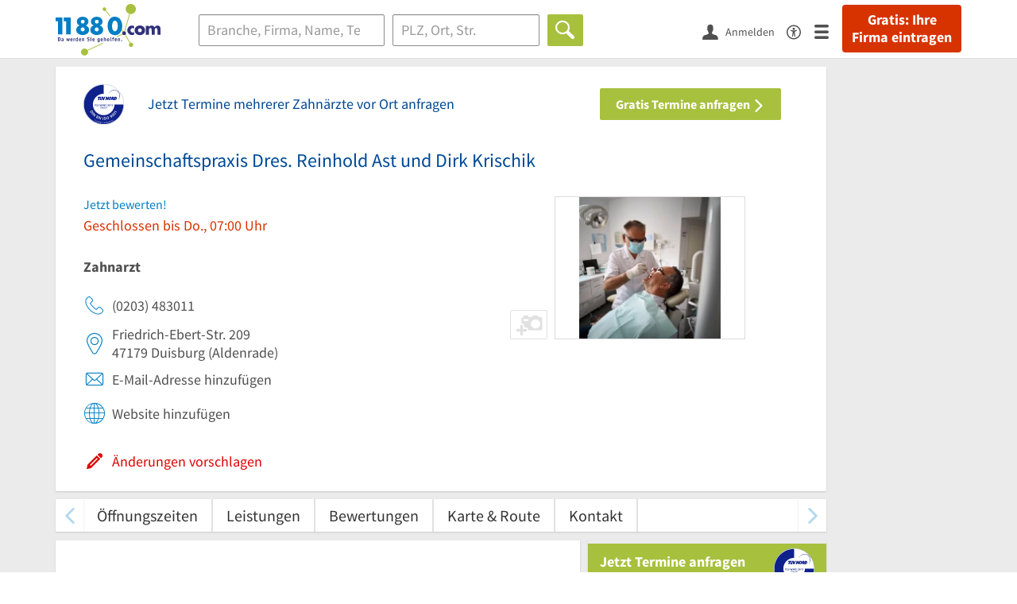

--- FILE ---
content_type: text/html; charset=utf-8
request_url: https://www.11880.com/branchenbuch/duisburg/111915897B101782064/gemeinschaftspraxis-dres-reinhold-ast-und-dirk-krischik.html
body_size: 26905
content:
<!DOCTYPE html>
<html class="no-js" lang="de">
<head>
    <link rel="preconnect" href="https://a.delivery.consentmanager.net"><link rel="preconnect" href="https://cdn.consentmanager.net"><script>if(!("gdprAppliesGlobally" in window)){window.gdprAppliesGlobally=true}if(!("cmp_id" in window)||window.cmp_id<1){window.cmp_id=0}if(!("cmp_cdid" in window)){window.cmp_cdid="257e89ef4274"}if(!("cmp_params" in window)){window.cmp_params=""}if(!("cmp_host" in window)){window.cmp_host="a.delivery.consentmanager.net"}if(!("cmp_cdn" in window)){window.cmp_cdn="cdn.consentmanager.net"}if(!("cmp_proto" in window)){window.cmp_proto="https:"}if(!("cmp_codesrc" in window)){window.cmp_codesrc="1"}window.cmp_getsupportedLangs=function(){var b=["DE","EN","FR","IT","NO","DA","FI","ES","PT","RO","BG","ET","EL","GA","HR","LV","LT","MT","NL","PL","SV","SK","SL","CS","HU","RU","SR","ZH","TR","UK","AR","BS"];if("cmp_customlanguages" in window){for(var a=0;a<window.cmp_customlanguages.length;a++){b.push(window.cmp_customlanguages[a].l.toUpperCase())}}return b};window.cmp_getRTLLangs=function(){var a=["AR"];if("cmp_customlanguages" in window){for(var b=0;b<window.cmp_customlanguages.length;b++){if("r" in window.cmp_customlanguages[b]&&window.cmp_customlanguages[b].r){a.push(window.cmp_customlanguages[b].l)}}}return a};window.cmp_getlang=function(j){if(typeof(j)!="boolean"){j=true}if(j&&typeof(cmp_getlang.usedlang)=="string"&&cmp_getlang.usedlang!==""){return cmp_getlang.usedlang}var g=window.cmp_getsupportedLangs();var c=[];var f=location.hash;var e=location.search;var a="languages" in navigator?navigator.languages:[];if(f.indexOf("cmplang=")!=-1){c.push(f.substr(f.indexOf("cmplang=")+8,2).toUpperCase())}else{if(e.indexOf("cmplang=")!=-1){c.push(e.substr(e.indexOf("cmplang=")+8,2).toUpperCase())}else{if("cmp_setlang" in window&&window.cmp_setlang!=""){c.push(window.cmp_setlang.toUpperCase())}else{if(a.length>0){for(var d=0;d<a.length;d++){c.push(a[d])}}}}}if("language" in navigator){c.push(navigator.language)}if("userLanguage" in navigator){c.push(navigator.userLanguage)}var h="";for(var d=0;d<c.length;d++){var b=c[d].toUpperCase();if(g.indexOf(b)!=-1){h=b;break}if(b.indexOf("-")!=-1){b=b.substr(0,2)}if(g.indexOf(b)!=-1){h=b;break}}if(h==""&&typeof(cmp_getlang.defaultlang)=="string"&&cmp_getlang.defaultlang!==""){return cmp_getlang.defaultlang}else{if(h==""){h="EN"}}h=h.toUpperCase();return h};(function(){var u=document;var v=u.getElementsByTagName;var h=window;var o="";var b="_en";if("cmp_getlang" in h){o=h.cmp_getlang().toLowerCase();if("cmp_customlanguages" in h){for(var q=0;q<h.cmp_customlanguages.length;q++){if(h.cmp_customlanguages[q].l.toUpperCase()==o.toUpperCase()){o="en";break}}}b="_"+o}function x(i,e){var w="";i+="=";var s=i.length;var d=location;if(d.hash.indexOf(i)!=-1){w=d.hash.substr(d.hash.indexOf(i)+s,9999)}else{if(d.search.indexOf(i)!=-1){w=d.search.substr(d.search.indexOf(i)+s,9999)}else{return e}}if(w.indexOf("&")!=-1){w=w.substr(0,w.indexOf("&"))}return w}var k=("cmp_proto" in h)?h.cmp_proto:"https:";if(k!="http:"&&k!="https:"){k="https:"}var g=("cmp_ref" in h)?h.cmp_ref:location.href;var j=u.createElement("script");j.setAttribute("data-cmp-ab","1");var c=x("cmpdesign","cmp_design" in h?h.cmp_design:"");var f=x("cmpregulationkey","cmp_regulationkey" in h?h.cmp_regulationkey:"");var r=x("cmpgppkey","cmp_gppkey" in h?h.cmp_gppkey:"");var n=x("cmpatt","cmp_att" in h?h.cmp_att:"");j.src=k+"//"+h.cmp_host+"/delivery/cmp.php?"+("cmp_id" in h&&h.cmp_id>0?"id="+h.cmp_id:"")+("cmp_cdid" in h?"&cdid="+h.cmp_cdid:"")+"&h="+encodeURIComponent(g)+(c!=""?"&cmpdesign="+encodeURIComponent(c):"")+(f!=""?"&cmpregulationkey="+encodeURIComponent(f):"")+(r!=""?"&cmpgppkey="+encodeURIComponent(r):"")+(n!=""?"&cmpatt="+encodeURIComponent(n):"")+("cmp_params" in h?"&"+h.cmp_params:"")+(u.cookie.length>0?"&__cmpfcc=1":"")+"&l="+o.toLowerCase()+"&o="+(new Date()).getTime();j.type="text/javascript";j.async=true;if(u.currentScript&&u.currentScript.parentElement){u.currentScript.parentElement.appendChild(j)}else{if(u.body){u.body.appendChild(j)}else{var t=v("body");if(t.length==0){t=v("div")}if(t.length==0){t=v("span")}if(t.length==0){t=v("ins")}if(t.length==0){t=v("script")}if(t.length==0){t=v("head")}if(t.length>0){t[0].appendChild(j)}}}var m="js";var p=x("cmpdebugunminimized","cmpdebugunminimized" in h?h.cmpdebugunminimized:0)>0?"":".min";var a=x("cmpdebugcoverage","cmp_debugcoverage" in h?h.cmp_debugcoverage:"");if(a=="1"){m="instrumented";p=""}var j=u.createElement("script");j.src=k+"//"+h.cmp_cdn+"/delivery/"+m+"/cmp"+b+p+".js";j.type="text/javascript";j.setAttribute("data-cmp-ab","1");j.async=true;if(u.currentScript&&u.currentScript.parentElement){u.currentScript.parentElement.appendChild(j)}else{if(u.body){u.body.appendChild(j)}else{var t=v("body");if(t.length==0){t=v("div")}if(t.length==0){t=v("span")}if(t.length==0){t=v("ins")}if(t.length==0){t=v("script")}if(t.length==0){t=v("head")}if(t.length>0){t[0].appendChild(j)}}}})();window.cmp_addFrame=function(b){if(!window.frames[b]){if(document.body){var a=document.createElement("iframe");a.style.cssText="display:none";if("cmp_cdn" in window&&"cmp_ultrablocking" in window&&window.cmp_ultrablocking>0){a.src="//"+window.cmp_cdn+"/delivery/empty.html"}a.name=b;a.setAttribute("title","Intentionally hidden, please ignore");a.setAttribute("role","none");a.setAttribute("tabindex","-1");document.body.appendChild(a)}else{window.setTimeout(window.cmp_addFrame,10,b)}}};window.cmp_rc=function(h){var b=document.cookie;var f="";var d=0;while(b!=""&&d<100){d++;while(b.substr(0,1)==" "){b=b.substr(1,b.length)}var g=b.substring(0,b.indexOf("="));if(b.indexOf(";")!=-1){var c=b.substring(b.indexOf("=")+1,b.indexOf(";"))}else{var c=b.substr(b.indexOf("=")+1,b.length)}if(h==g){f=c}var e=b.indexOf(";")+1;if(e==0){e=b.length}b=b.substring(e,b.length)}return(f)};window.cmp_stub=function(){var a=arguments;__cmp.a=__cmp.a||[];if(!a.length){return __cmp.a}else{if(a[0]==="ping"){if(a[1]===2){a[2]({gdprApplies:gdprAppliesGlobally,cmpLoaded:false,cmpStatus:"stub",displayStatus:"hidden",apiVersion:"2.0",cmpId:31},true)}else{a[2](false,true)}}else{if(a[0]==="getUSPData"){a[2]({version:1,uspString:window.cmp_rc("")},true)}else{if(a[0]==="getTCData"){__cmp.a.push([].slice.apply(a))}else{if(a[0]==="addEventListener"||a[0]==="removeEventListener"){__cmp.a.push([].slice.apply(a))}else{if(a.length==4&&a[3]===false){a[2]({},false)}else{__cmp.a.push([].slice.apply(a))}}}}}}};window.cmp_gpp_ping=function(){return{gppVersion:"1.0",cmpStatus:"stub",cmpDisplayStatus:"hidden",supportedAPIs:["tcfca","usnat","usca","usva","usco","usut","usct"],cmpId:31}};window.cmp_gppstub=function(){var a=arguments;__gpp.q=__gpp.q||[];if(!a.length){return __gpp.q}var g=a[0];var f=a.length>1?a[1]:null;var e=a.length>2?a[2]:null;if(g==="ping"){return window.cmp_gpp_ping()}else{if(g==="addEventListener"){__gpp.e=__gpp.e||[];if(!("lastId" in __gpp)){__gpp.lastId=0}__gpp.lastId++;var c=__gpp.lastId;__gpp.e.push({id:c,callback:f});return{eventName:"listenerRegistered",listenerId:c,data:true,pingData:window.cmp_gpp_ping()}}else{if(g==="removeEventListener"){var h=false;__gpp.e=__gpp.e||[];for(var d=0;d<__gpp.e.length;d++){if(__gpp.e[d].id==e){__gpp.e[d].splice(d,1);h=true;break}}return{eventName:"listenerRemoved",listenerId:e,data:h,pingData:window.cmp_gpp_ping()}}else{if(g==="getGPPData"){return{sectionId:3,gppVersion:1,sectionList:[],applicableSections:[0],gppString:"",pingData:window.cmp_gpp_ping()}}else{if(g==="hasSection"||g==="getSection"||g==="getField"){return null}else{__gpp.q.push([].slice.apply(a))}}}}}};window.cmp_msghandler=function(d){var a=typeof d.data==="string";try{var c=a?JSON.parse(d.data):d.data}catch(f){var c=null}if(typeof(c)==="object"&&c!==null&&"__cmpCall" in c){var b=c.__cmpCall;window.__cmp(b.command,b.parameter,function(h,g){var e={__cmpReturn:{returnValue:h,success:g,callId:b.callId}};d.source.postMessage(a?JSON.stringify(e):e,"*")})}if(typeof(c)==="object"&&c!==null&&"__uspapiCall" in c){var b=c.__uspapiCall;window.__uspapi(b.command,b.version,function(h,g){var e={__uspapiReturn:{returnValue:h,success:g,callId:b.callId}};d.source.postMessage(a?JSON.stringify(e):e,"*")})}if(typeof(c)==="object"&&c!==null&&"__tcfapiCall" in c){var b=c.__tcfapiCall;window.__tcfapi(b.command,b.version,function(h,g){var e={__tcfapiReturn:{returnValue:h,success:g,callId:b.callId}};d.source.postMessage(a?JSON.stringify(e):e,"*")},b.parameter)}if(typeof(c)==="object"&&c!==null&&"__gppCall" in c){var b=c.__gppCall;window.__gpp(b.command,function(h,g){var e={__gppReturn:{returnValue:h,success:g,callId:b.callId}};d.source.postMessage(a?JSON.stringify(e):e,"*")},"parameter" in b?b.parameter:null,"version" in b?b.version:1)}};window.cmp_setStub=function(a){if(!(a in window)||(typeof(window[a])!=="function"&&typeof(window[a])!=="object"&&(typeof(window[a])==="undefined"||window[a]!==null))){window[a]=window.cmp_stub;window[a].msgHandler=window.cmp_msghandler;window.addEventListener("message",window.cmp_msghandler,false)}};window.cmp_setGppStub=function(a){if(!(a in window)||(typeof(window[a])!=="function"&&typeof(window[a])!=="object"&&(typeof(window[a])==="undefined"||window[a]!==null))){window[a]=window.cmp_gppstub;window[a].msgHandler=window.cmp_msghandler;window.addEventListener("message",window.cmp_msghandler,false)}};window.cmp_addFrame("__cmpLocator");if(!("cmp_disableusp" in window)||!window.cmp_disableusp){window.cmp_addFrame("__uspapiLocator")}if(!("cmp_disabletcf" in window)||!window.cmp_disabletcf){window.cmp_addFrame("__tcfapiLocator")}if(!("cmp_disablegpp" in window)||!window.cmp_disablegpp){window.cmp_addFrame("__gppLocator")}window.cmp_setStub("__cmp");if(!("cmp_disabletcf" in window)||!window.cmp_disabletcf){window.cmp_setStub("__tcfapi")}if(!("cmp_disableusp" in window)||!window.cmp_disableusp){window.cmp_setStub("__uspapi")}if(!("cmp_disablegpp" in window)||!window.cmp_disablegpp){window.cmp_setGppStub("__gpp")};</script>
    
<meta charset="UTF-8" />
<title>Gemeinschaftspraxis Dres. Reinhold Ast und Dirk Krischik Duisburg Aldenrade</title>
<meta name="robots" content="index, follow">
<meta name="description" content="Zahnarzt &amp; Gemeinschaftspraxis | ⌚ Öffnungszeiten | ✉ Adresse | ☎ Telefonnummer | ‎📅 Termin buchen | ➤ Friedrich-Ebert-Str. 209 - 47179 Duisburg (Aldenrade)">
<meta name="viewport" content="width=device-width, initial-scale=1">
<meta http-equiv="X-UA-Compatible" content="IE=edge" />
<meta property="og:title" content="Gemeinschaftspraxis Dres. Reinhold Ast und Dirk Krischik Duisburg Aldenrade" />
<meta property="og:site_name" content="Gemeinschaftspraxis Dres. Reinhold Ast und Dirk Krischik Duisburg Aldenrade" />
<meta property="og:type" content="website" />
    <meta property="og:image" content="//static.11880.com/Portal/images/11880/11880_600x600.png" />
<meta property="og:description" content="Zahnarzt & Gemeinschaftspraxis | ⌚ Öffnungszeiten | ✉ Adresse | ☎ Telefonnummer | ‎📅 Termin buchen | ➤ Friedrich-Ebert-Str. 209 - 47179 Duisburg (Aldenrade)" />
<meta property="og:locale" content="de_DE" />
<meta property="og:url" content="https://www.11880.com/branchenbuch/duisburg/111915897B101782064/gemeinschaftspraxis-dres-reinhold-ast-und-dirk-krischik.html" />
<meta property="fb:app_id" content="164582917283669" /> 


<link rel="preconnect" href="https://static.11880.com/" crossorigin /><link rel="preconnect" href="https://static.11880.com/" /><link rel="dns-prefetch" href="https://myk.11880.com" /><link rel="preconnect" href="https://cdn.11880.com/" /><link rel="dns-prefetch" href="https://statistics.11880.com/" /><link rel="preload" href="//static.11880.com/Portal/css/common.min+1769516401066.css" as="style"><link rel="preload" href="//static.11880.com/Portal/css/portaldetailentry.min+1769516401066.css" as="style"><link rel="dns-prefetch" href="https://osms.11880.com" /><link rel="dns-prefetch" href="https://adservice.google.com" /><link rel="dns-prefetch" href="https://adservice.google.de" /><link rel="dns-prefetch" href="https://pagead2.googlesyndication.com" /><link rel="dns-prefetch" href="https://securepubads.g.doubleclick.net" /><link rel="dns-prefetch" href="https://stats.g.doubleclick.net" /><link rel="dns-prefetch" href="https://tpc.googlesyndication.com" /><link rel="dns-prefetch" href="https://www.google.com" /><link rel="dns-prefetch" href="https://www.google.de" /><link rel="dns-prefetch" href="https://www.google-analytics.com" /><link rel="dns-prefetch" href="https://www.googletagmanager.com" /><link rel="dns-prefetch" href="https://www.googletagservices.com" /><link rel="preload" href="//static.11880.com/Portal/fonts/sourcesanspro/sourcesanspro-regular-latin.woff2"as="font" type="font/woff2" crossorigin><link rel="preload" href="//static.11880.com/Portal/fonts/sourcesanspro/sourcesanspro-bold-latin.woff2"as="font" type="font/woff2" crossorigin><link rel="preload" href="//static.11880.com/Portal/fonts/icons-de-tl/11880-icons+1769516401066.woff2"as="font"type="font/woff2"crossorigin>


<link href="https://www.11880.com/branchenbuch/duisburg/111915897B101782064/gemeinschaftspraxis-dres-reinhold-ast-und-dirk-krischik.html" rel="canonical">

	<style>.navbar-custom .logo{background-image:url(https://static.11880.com/Portal/images/11880/logo-vector.svg)}@media only screen and (max-width:767px){.navbar-custom .logo{background-image:url(https://static.11880.com/Portal/images/11880/logo-vector-without-claim.svg)}}@font-face {font-family:  '11880-icons';src:          url('//static.11880.com/Portal/fonts/icons-de-tl/11880-icons+1769516401066.eot');src:          url('//static.11880.com/Portal/fonts/icons-de-tl/11880-icons+1769516401066.eot#iefix') format('embedded-opentype'),url('//static.11880.com/Portal/fonts/icons-de-tl/11880-icons+1769516401066.woff2') format('woff2'),url('//static.11880.com/Portal/fonts/icons-de-tl/11880-icons+1769516401066.ttf') format('truetype'),url('//static.11880.com/Portal/fonts/icons-de-tl/11880-icons+1769516401066.woff') format('woff'),url('//static.11880.com/Portal/fonts/icons-de-tl/11880-icons+1769516401066.svg#11880-icons') format('svg');font-weight:  normal;font-style:   normal;font-display: block;}</style>

<link rel="apple-touch-icon" href="//static.11880.com/Portal/images/apple-touch-icon-11880.png" />
<link rel="icon" href="//static.11880.com/Portal/images/11880/favicon.ico" />
	
	                        <!-- Google Tag Manager -->
    <script type="text/javascript">
        window['gtag_enable_tcf_support'] = true;
        window.dataLayer = window.dataLayer || [];
        function gtag() {
            dataLayer.push(arguments);
        }

        gtag("consent", "default", {
            ad_storage: "denied",
            analytics_storage: "denied",
            wait_for_update: 500
        });

        gtag("set", "ads_data_redaction", true);

        document.addEventListener("DOMContentLoaded", function (event) {
            (function(w, d, s, l, i){
                w[l] = w[l] || [];
                w[l].push({ 'gtm.start': new Date().getTime(), event:'gtm.js' });
                var f = d.getElementsByTagName(s)[0], j = d.createElement(s), dl = l != 'dataLayer' ? '&l=' + l : '';
                j.type = 'text/javascript';
                j.async = true;
                j.src = 'https://www.googletagmanager.com/gtm.js?id=' + i + dl;
                f.parentNode.insertBefore(j, f);

                j.addEventListener('load', function() {
                    console.log('[GTM] Loaded');
                    setTimeout(function(){
                        var _ge = new CustomEvent('gtm_loaded', { bubbles: true });
                        d.dispatchEvent(_ge);
                    }, 500);
                });
            })(window,document,'script','dataLayer','GTM-KNK9MRG');
        });
    </script>
    <!-- End Google Tag Manager -->

        
                        <!-- Google tag (gtag.js) [GA4] -->
    <script type="text/javascript" async src="https://www.googletagmanager.com/gtag/js?id=G-DW1FF9MZ2J"></script>
    <script type="text/javascript">
        window.dataLayer = window.dataLayer || [];
        function gtag(){
            dataLayer.push(arguments);
        }
        gtag('js', new Date());

        gtag("consent", "default", {
            ad_storage: "denied",
            wait_for_update: 500
        });

        gtag('consent', 'update', {
            ad_storage: 'denied',
            analytics_storage: 'granted'
        });

        gtag('config', 'G-DW1FF9MZ2J');
    </script>
    <!-- End Google Tag (gtag.js) [GA4] -->

        	

<script type="text/javascript">if (window.location.hash == '#_=_')window.location.hash = '';</script>

<script type="text/javascript" data-cfasync="false">
    var kt                                        = kt || { };
    kt.Data                                       = kt.Data || { };
    kt.Data.Page                                  = {"eyecatcherImages":[{"fileName":"ekomi.png","fileNameRetina":"ekomi@2x.png","width":150,"height":150,"alt":"eKomi Siegel","url":"https:\/\/www.ekomi.de\/bewertungen-11880-com.html","target":"_blank","show":true}],"heroImages":[{"filename":"startseite_winter-2025.webp","copyright":"\u00a9 pexels \/ grizzlybear","text":"Finden Sie lokale Unternehmen","sub":"Deutschlands gr\u00f6\u00dfte Branchenauskunft","context":"search"},{"filename":"startseite_preisvergleich.webp","copyright":"Foto \u00a9 winyuu","text":"Der 11880.com Preisvergleich: <br>Sparen Sie Zeit &amp; Geld","context":"pricecomparisonselector"},{"filename":"firma-testen.webp","copyright":"Foto \u00a9 istockphoto.com","text":"Wie gut ist Ihre Firma online aufgestellt?","context":"testcompany"}],"source":"JZHPZIJIZJK."};
    kt.Data.User                                  = kt.Data.User || { };
    kt.Data.Shared                                = kt.Data.Shared || { };
    kt.Data.params                                = kt.Data.params || { };
    kt.Data.Chatbot                               = kt.Data.Chatbot || { };
            kt.Data.Chatbot.projectId = '66a354705515f333bd5ebb97';
        kt.Data.Chatbot.versionId = 'production';
        kt.Data.Chatbot.cssUrl    = 'https://static.11880.com/components/chatbot/css/chatbot.min.css';
        kt.Service                                    = kt.Service || { };
    kt.Service.Environment                        = kt.Service.Environment || { };
    kt.Service.Environment.name                   = 'LIVE';
    kt.Service.Environment.domain                 = '11880.com';
    kt.Service.Environment.rootUrl                = '//www.11880.com';
    kt.Service.Environment.myUrl                  = '//my.11880.com';
    kt.Service.Environment.staticUrl              = '//static.11880.com/';
    kt.Service.Environment.staticVerticalUrl      = 'https://static.11880.com/';
    kt.Service.Environment.b2bSiteUrl             = '//unternehmen.11880.com/';
    kt.Service.Environment.cdnBaseUrl             = '//cdn.11880.com/';
    kt.Service.Environment.osmUrl                 = 'https://osm.11880.com/';
    kt.Service.Environment.osrmUrl                = 'https://osrm.11880.com/';
    kt.Service.Environment.osmFallbackMode        = 'false';
    kt.Service.Environment.Vertical               = kt.Service.Environment.Vertical || { };
    kt.Service.Environment.Vertical.genericDomain = '';
    kt.Service.Environment.Vertical.searchSlug    = '';
    kt.Service.Environment.UAK_COOKIE_NAME        = '__uak';
    kt.Service.Environment.SESSION_KEY            = 'SESSIONKEY';
    kt.Service.GeoIpCity                          = kt.Service.GeoIpCity || { };
    kt.Service.GeoIpCity.name                     = '';
    kt.Service.GeoIpCity.slug                     = '';
    kt.Service.brand                              = '11880';
    kt.Service.myKHost                            = 'https://my.11880.com';
    kt.Service.wfdjHost                           = '//www.wirfindendeinenjob.de';
    kt.Service.localytixHost                      = '//www.localytix.de';
    kt.Service.registerUrl                        = '//myk.11880.com/';
    kt.Service.ratingMaxLength                    = '4000';
    kt.Service.loginUrl                           = 'https://myk.11880.com/login?callbackUrl=https%3A%2F%2Fwww.11880.com%2Fbranchenbuch%2Fduisburg%2F111915897B101782064%2Fgemeinschaftspraxis-dres-reinhold-ast-und-dirk-krischik.html';
    kt.Service.Params                             = JSON.parse('{\"companyId\":\"111915897B101782064\",\"entryId\":\"111915897B101782064\"}');
    kt.Service.mouseFlowEnabled                   = false;
    kt.Service.hasFilterTypes                     = { };
    kt.Component                                  = kt.Component || { };

        kt.Data.Shared.leadFormSubmitUrl = "//v.11880.com";
            kt.Data.Shared.leadFormTracking = {"referrer":"none","trackingId":null,"trackingType":null,"portaltype":"11880.com","pagetype":"be","verticaltype":"","formtype":"","trade":"","label":""};
        //User Auth
        kt.Data.User.isLoggedIn = false;
    kt.Data.User.role = 'guest';
        
    </script>




            <link rel="stylesheet"
              href="//static.11880.com/Portal/css/common.min+1769516401066.css" />
	    <link rel="stylesheet" href="//static.11880.com/Portal/css/portaldetailentry.min+1769516401066.css" />
    <!--[if lte IE 9]>
<link rel="stylesheet" href="//static.11880.com/Portal/css/main.11880.ie9+1769516401066.css" />
<link rel="stylesheet" href="//static.11880.com/Portal/css/ie9.min+1769516401066.css" />
<![endif]-->




<!--[if lt IE 9]>
<script src="//static.11880.com/Portal/js/vendor/html5shiv.js"></script>
<![endif]-->


                <link rel="preconnect" href="https://securepubads.g.doubleclick.net" crossorigin="anonymous">
<link rel="preconnect" href="https://h5v.11880.com/" crossorigin="anonymous">

<!-- your ad tag -->
<script type="text/plain" async="async" class="cmplazyload" data-cmp-vendor="s1" data-cmp-purpose="s2,7" data-cmp-src="https://h5v.11880.com/latest/moli.min.mjs"></script><script type="text/plain" class="cmplazyload" data-cmp-vendor="s1" data-cmp-purpose="s2,7">window.moli = window.moli || { que: [] };window.moli.que.push(function (adTag) {adTag.setTargeting('url', window.location.pathname.substr(0, 40));adTag.setTargeting('branche', ["3305897"]);adTag.setTargeting('suche', ["Zahnarzt"]);adTag.setTargeting('ort', ["duisburg"]);adTag.setAdUnitPathVariables({pageType: 'Detail_Branche_Vertical'});adTag.requestAds();});</script>
    


    <script type="text/javascript">
        kt.Data.trade = 'Zahnarzt';
    </script>
            <script type="application/ld+json">{"localBusiness":{"@context":"http:\/\/schema.org","@type":"LocalBusiness","name":"Gemeinschaftspraxis Dres. Reinhold Ast und Dirk Krischik","url":"https:\/\/www.11880.com\/branchenbuch\/duisburg\/111915897B101782064\/gemeinschaftspraxis-dres-reinhold-ast-und-dirk-krischik.html","image":"https:\/\/cdn.11880.com\/gemeinschaftspraxis-dres-reinhold-ast-und-dirk-krischik_50119786_fw280h210bffffff_duisburg.webp","address":{"@type":"PostalAddress","postalCode":"47179","addressLocality":"Duisburg","addressRegion":"Nordrhein-Westfalen","streetAddress":"Friedrich-Ebert-Str. 209"},"geo":{"@type":"GeoCoordinates","longitude":6.742388,"latitude":51.527726},"openingHoursSpecification":[{"@type":"OpeningHoursSpecification","dayOfWeek":"Montag","opens":"07:00","closes":"12:00"},{"@type":"OpeningHoursSpecification","dayOfWeek":"Montag","opens":"13:00","closes":"18:00"},{"@type":"OpeningHoursSpecification","dayOfWeek":"Dienstag","opens":"08:00","closes":"12:00"},{"@type":"OpeningHoursSpecification","dayOfWeek":"Dienstag","opens":"13:00","closes":"19:00"},{"@type":"OpeningHoursSpecification","dayOfWeek":"Mittwoch","opens":"08:00","closes":"12:00"},{"@type":"OpeningHoursSpecification","dayOfWeek":"Mittwoch","opens":"13:00","closes":"18:00"},{"@type":"OpeningHoursSpecification","dayOfWeek":"Donnerstag","opens":"07:00","closes":"12:00"},{"@type":"OpeningHoursSpecification","dayOfWeek":"Donnerstag","opens":"14:00","closes":"18:00"},{"@type":"OpeningHoursSpecification","dayOfWeek":"Freitag","opens":"08:00","closes":"17:00"}],"telephone":["(0203) 483011"],"faxNumber":["(0203) 4871944"],"potentialAction":{"@type":"ReviewAction","target":"https:\/\/www.11880.com\/branchenbuch\/duisburg\/111915897B101782064\/gemeinschaftspraxis-dres-reinhold-ast-und-dirk-krischik.html#jetzt-bewerten"}},"mediaGallery":{"@context":"http:\/\/schema.org","@type":"MediaGallery","associatedMedia":[{"@type":"ImageObject","image":"https:\/\/cdn.11880.com\/gemeinschaftspraxis-dres-reinhold-ast-und-dirk-krischik_50119786_fw640h480_duisburg.webp","name":"Gemeinschaftspraxis Dres. Reinhold Ast und Dirk Krischik","uploadDate":"2026-01-28"}]}}</script><script type="application/ld+json">{"@context":"http:\/\/schema.org","@type":"FAQPage","mainEntity":[{"@type":"Question","name":"Unter welcher Adresse finde ich Gemeinschaftspraxis Dres. Reinhold Ast und Dirk Krischik?","acceptedAnswer":{"@type":"Answer","text":"Sie finden Gemeinschaftspraxis Dres. Reinhold Ast und Dirk Krischik unter der folgenden Adresse: Friedrich-Ebert-Str. 209, 47179 Duisburg."}},{"@type":"Question","name":"Wie kann ich Gemeinschaftspraxis Dres. Reinhold Ast und Dirk Krischik kontaktieren?","acceptedAnswer":{"@type":"Answer","text":"Kontaktieren k\u00f6nnen Sie Gemeinschaftspraxis Dres. Reinhold Ast und Dirk Krischik \u00fcber 0203 483011."}},{"@type":"Question","name":"Welche \u00d6ffnungszeiten gelten f\u00fcr Gemeinschaftspraxis Dres. Reinhold Ast und Dirk Krischik?","acceptedAnswer":{"@type":"Answer","text":"Gemeinschaftspraxis Dres. Reinhold Ast und Dirk Krischik ist zu diesen Zeiten ge\u00f6ffnet: Mo.: 07:00-12:00, 13:00-18:00; Di.: 08:00-12:00, 13:00-19:00; Mi.: 08:00-12:00, 13:00-18:00; Do.: 07:00-12:00, 14:00-18:00; Fr.: 08:00-17:00."}},{"@type":"Question","name":"Gibt es eine M\u00f6glichkeit, die Preisspanne f\u00fcr Gemeinschaftspraxis Dres. Reinhold Ast und Dirk Krischik im Voraus einzusehen?","acceptedAnswer":{"@type":"Answer","text":"Sofern Euro-Symbole angezeigt werden, geben sie Auskunft dar\u00fcber, in welchem Preisbereich Gemeinschaftspraxis Dres. Reinhold Ast und Dirk Krischik zu finden ist."}},{"@type":"Question","name":"Sind die Ergebnisse f\u00fcr Gemeinschaftspraxis Dres. Reinhold Ast und Dirk Krischik vertrauensw\u00fcrdig?","acceptedAnswer":{"@type":"Answer","text":"Die Informationen \u00fcber Gemeinschaftspraxis Dres. Reinhold Ast und Dirk Krischik werden kontinuierlich erneuert. Ein wichtiges Detail dabei ist die Markierung \"vom Inhaber best\u00e4tigt\" bei den jeweiligen Eintr\u00e4gen."}}]}</script>
    </head>

<body class="11880 page--entry-detail external-request ads-available">

    <nav class="navbar navbar-default navbar-custom navbar-fixed-top" id="main-navigation">
        <div class="container-fluid">
            <div id="navbar">
                <a class="logo"
                   title="11880.com"
                   href="//www.11880.com"
                >
                    <span class="sr-only">11880.com</span>
                </a>

                                    <form class="link-form" action="https://www.11880.com/form"method="POST" target="_blank"><input type="hidden" name="source" value="*JSPPyTNQ4HnYNS1Ye1m4MOgNTfrtfQtxizfOOgUDidABCTCNG2nUFFsX9GicBFXRtraptDTig_NIvMNY2QnbdQ" /><button class="link nav-register hidden-special hidden-sm hidden-xs" title="Gratis: Ihre Firma eintragen"type="submit">
                        Gratis: Ihre Firma eintragen
                    </button></form>
                
                <ul class="nav navbar-nav navbar-right">
                                            <li id="navbar-search-icon" class="navbar-search-icon">
                            <button class="link" data-bind="click: kt.Service.TopNavigation.toggleSearchNavigation" aria-label="Suche einblenden">
                                <span id="toggle-search-icons" class="icon-search"></span>
                            </button>
                        </li>
                    
                                                                        <li class="navbar-user-info">
                                <form class="link-form" action="https://www.11880.com/form"method="POST"><input type="hidden" name="source" value="*[base64]" /><button class="link log-user" aria-label="Anmelden"type="submit">
                                    <span class="icon-user"></span>
                                    <span class="text-with-icon center-text-with-icon hidden-sm hidden-xs">Anmelden</span>
                                </button></form>
                            </li>
                                                                <li>
                        <a href="/barrierefreiheit">
                            <span class="icon-accessibility"></span>
                        </a>
                    </li>
                    <li class="navbar-toggle-burger-menu">
                        <button class="link" data-bind="click: kt.Service.TopNavigation.toggleBurgerMenu" aria-label="Menü">
                            <span class="icon-menu"></span>
                                                    </button>
                        <div id="main-mega-menu" class="mega-menu-content mega-menu-right mega-menu-burger mega-menu-fixed"
                             style="display: none;" data-bind="visible: kt.Service.TopNavigation.isBurgerMenuVisible">
                            <div class="mega-menu-inner">
                                <div class="row">
                                                                                                                <ul class="list-unstyled col-xs-12">
                                            <li class="hidden-sm-up">
                                                <button data-bind="click: kt.Service.TopNavigation.toggleBurgerMenu" aria-label="Menü"
                                                        class="options-close"><span class="icon-close"></span></button>
                                            </li>
                                                                                    </ul>
                                                                                                                                
    <ul class="list-unstyled col-xs-12">
                    
                                                <li>
                        <button class="js-toggle-for-users" data-bind="click: function() { kt.Service.TopNavigation.toggleMenuX('burger', 'for-users', false); }">
                            Für Sie

                            <span class="icon-right">
                            </span>
                        </button>

                        <div class="js-submenu js-submenu-for-users collapsed-nested-menu"
                             data-bind="{ visible: kt.Service.TopNavigation.isMenuVisibleX('burger', 'for-users') }"
                             data-is-initially-open="true">

                            <div class="options d-sm-none hidden-sm-up">
                                <button class="options-close" aria-label="Menü" data-bind="click: kt.Service.TopNavigation.toggleBurgerMenu">
                                    <span class="icon-close"></span>
                                </button>

                                <button class="options-back" data-bind="click: function(){ kt.Service.TopNavigation.toggleMenuX('burger', 'for-users'); }">
                                    <span class="icon-left"></span>
                                </button>
                            </div>

                            <div class="collapsed-nested-menu_content" data-menu-id="for-users">
                                <div class="h3 nested-menu-headline d-sm-none hidden-sm-up">
                                    Für Sie
                                </div>

                                    
    <ul class="list-unstyled col-xs-12">
                    
                                                <li>
                        <a title="Detailsuche"                           href="https://www.11880.com/suche">
                            Detailsuche
                        </a>
                    </li>
                                                
                                                <li>
                        <a title="Personensuche"                           href="https://www.11880.com/personensuche">
                            Personensuche
                        </a>
                    </li>
                                                
                                                <li>
                        <a title="Rückwärtssuche"                           href="https://www.11880.com/rueckwaertssuche">
                            Rückwärtssuche
                        </a>
                    </li>
                                                
                                                <li>
                        <a title="Branchenbuch"                           href="https://www.11880.com/branchenbuch">
                            Branchenbuch
                        </a>
                    </li>
                                                
                                                <li>
                        <a title="Telefonbuch"                           href="https://www.11880.com/telefonbuch">
                            Telefonbuch
                        </a>
                    </li>
                                                
                                                <li>
                        <a title="Firmenverzeichnis"                           href="https://www.11880.com/firmen-abc">
                            Firmenverzeichnis
                        </a>
                    </li>
                                                
                                                <li>
                        <a title="Preisvergleich"                           href="https://www.11880.com/preisvergleich">
                            Preisvergleich
                        </a>
                    </li>
                                                
                                                <li>
                        <a title="Telefonauskunft"                           href="https://www.11880.com/telefonauskunft">
                            Telefonauskunft
                        </a>
                    </li>
                                                
                                                <li>
                        <a title="Firmensuche"                           href="https://www.11880.com/firmen-finden">
                            Firmensuche
                        </a>
                    </li>
                                    
    </ul>

                            </div>
                        </div>
                    </li>
                                                
                            <li class="separator clearfix">
                </li>
                                
                                                <li>
                        <button class="js-toggle-for-business" data-bind="click: function() { kt.Service.TopNavigation.toggleMenuX('burger', 'for-business', false); }">
                            Für Firmeninhaber

                            <span class="icon-right">
                            </span>
                        </button>

                        <div class="js-submenu js-submenu-for-business collapsed-nested-menu"
                             data-bind="{ visible: kt.Service.TopNavigation.isMenuVisibleX('burger', 'for-business') }"
                             data-is-initially-open="true">

                            <div class="options d-sm-none hidden-sm-up">
                                <button class="options-close" aria-label="Menü" data-bind="click: kt.Service.TopNavigation.toggleBurgerMenu">
                                    <span class="icon-close"></span>
                                </button>

                                <button class="options-back" data-bind="click: function(){ kt.Service.TopNavigation.toggleMenuX('burger', 'for-business'); }">
                                    <span class="icon-left"></span>
                                </button>
                            </div>

                            <div class="collapsed-nested-menu_content" data-menu-id="for-business">
                                <div class="h3 nested-menu-headline d-sm-none hidden-sm-up">
                                    Für Firmeninhaber
                                </div>

                                    
    <ul class="list-unstyled col-xs-12">
                    
                                                <li>
                        <a title="Unsere Produkte" rel="noopener" target="_blank"                           href="https://unternehmen.11880.com">
                            Unsere Produkte
                        </a>
                    </li>
                                                
                                                <li>
                        <a title="Unser Angebotsservice"                           href="https://www.11880.com/angebotsservice">
                            Unser Angebotsservice
                        </a>
                    </li>
                                                
                                                <li>
                        <button class="js-toggle-more-portals" data-bind="click: function() { kt.Service.TopNavigation.toggleMenuX('burger', 'more-portals', false); }">
                            Unsere Portale

                            <span class="icon-right">
                            </span>
                        </button>

                        <div class="js-submenu js-submenu-more-portals collapsed-nested-menu"
                             data-bind="{ visible: kt.Service.TopNavigation.isMenuVisibleX('burger', 'more-portals') }"
                             data-is-initially-open="false">

                            <div class="options d-sm-none hidden-sm-up">
                                <button class="options-close" aria-label="Menü" data-bind="click: kt.Service.TopNavigation.toggleBurgerMenu">
                                    <span class="icon-close"></span>
                                </button>

                                <button class="options-back" data-bind="click: function(){ kt.Service.TopNavigation.toggleMenuX('burger', 'more-portals'); }">
                                    <span class="icon-left"></span>
                                </button>
                            </div>

                            <div class="collapsed-nested-menu_content" data-menu-id="more-portals">
                                <div class="h3 nested-menu-headline d-sm-none hidden-sm-up">
                                    Unsere Portale
                                </div>

                                    
    <ul class="list-unstyled col-xs-12">
                    
                                                <li>
                        <a title="11880 Fachportale" rel="noopener" target="_blank"                           href="https://unternehmen.11880.com/fachportaleintrag#fachportale">
                            11880 Fachportale
                        </a>
                    </li>
                                                
                                                <li>
                        <a title="werkenntdenBESTEN" rel="noopener" target="_blank"                           href="https://www.werkenntdenbesten.de">
                            werkenntdenBESTEN
                        </a>
                    </li>
                                                
                                                <li>
                        <a title="wirfindendeinenJOB" rel="noopener" target="_blank"                           href="https://www.wirfindendeinenjob.de/">
                            wirfindendeinenJOB
                        </a>
                    </li>
                                                
                                                <li>
                        <a title="cleverB2B" rel="noopener" target="_blank"                           href="https://business.cleverb2b.de">
                            cleverB2B
                        </a>
                    </li>
                                                
                                                <li>
                        <a title="Postleitzahlen.de" rel="noopener" target="_blank"                           href="https://www.postleitzahlen.de">
                            Postleitzahlen.de
                        </a>
                    </li>
                                    
    </ul>

                            </div>
                        </div>
                    </li>
                                                
                                                <li>
                        <a title="Referenzen" rel="noopener" target="_blank"                           href="https://erfahrungen.11880.com">
                            Referenzen
                        </a>
                    </li>
                                    
    </ul>

                            </div>
                        </div>
                    </li>
                                                
                            <li>
                    <a class="register-company"
                       title="Firma eintragen" rel="noopener"                       href="https://firma-eintragen-kostenlos.11880.com">
                        Firma eintragen
                    </a>
                </li>
                                
                            <li class="separator clearfix">
                </li>
                                
                                                <li>
                        <button class="js-toggle-about-us" data-bind="click: function() { kt.Service.TopNavigation.toggleMenuX('burger', 'about-us', false); }">
                            Über 11880.com

                            <span class="icon-right">
                            </span>
                        </button>

                        <div class="js-submenu js-submenu-about-us collapsed-nested-menu"
                             data-bind="{ visible: kt.Service.TopNavigation.isMenuVisibleX('burger', 'about-us') }"
                             data-is-initially-open="true">

                            <div class="options d-sm-none hidden-sm-up">
                                <button class="options-close" aria-label="Menü" data-bind="click: kt.Service.TopNavigation.toggleBurgerMenu">
                                    <span class="icon-close"></span>
                                </button>

                                <button class="options-back" data-bind="click: function(){ kt.Service.TopNavigation.toggleMenuX('burger', 'about-us'); }">
                                    <span class="icon-left"></span>
                                </button>
                            </div>

                            <div class="collapsed-nested-menu_content" data-menu-id="about-us">
                                <div class="h3 nested-menu-headline d-sm-none hidden-sm-up">
                                    Über 11880.com
                                </div>

                                    
    <ul class="list-unstyled col-xs-12">
                    
                                                <li>
                        <a title="Über uns" rel="noopener" target="_blank"                           href="https://unternehmen.11880.com/ueber-uns">
                            Über uns
                        </a>
                    </li>
                                                
                                                <li>
                        <a title="Arbeiten bei 11880.com" rel="noopener" target="_blank"                           href="https://karriere.11880.com">
                            Arbeiten bei 11880.com
                        </a>
                    </li>
                                                
                                                <li>
                        <a title="Investor Relations" rel="noopener" target="_blank"                           href="https://ir.11880.com">
                            Investor Relations
                        </a>
                    </li>
                                    
    </ul>

                            </div>
                        </div>
                    </li>
                                    
    </ul>

                                                                    </div>
                            </div>
                        </div>
                    </li>
                </ul>

                                    <div class="nav navbar-nav navbar-main nav-company-page hidden-xs" data-bind="visible: kt.Service.TopNavigation.isLeftNavigationVisible">
                        Sie sind ein Unternehmen?<br />
                        <a href="https://unternehmen.11880.com"
                           rel="noopener nofollow"
                           title="11880.com-Unternehmensbereich"
                           target="_blank">Zum 11880.com-Unternehmensbereich wechseln</a>
                    </div>
                
                <div class="nav-search-bar-header navbar-left navbar-search"
                     data-bind="visible: kt.Service.TopNavigation.isSearchBarVisible" style="display:none;">
                    <div class="search-bar-header">
                        <search-bar-header params="{ 'instance': 'header' }"></search-bar-header>
                    </div>
                </div>
            </div>
        </div>

            </nav>

<div id="page" class="static-map-bg">

    <section class="content-body content entry-detail-content">
                <div class="container-fluid">
            
<script type="text/javascript">
    var kt = kt || {};
    kt.Data = kt.Data || {};
    kt.Data.Shared = kt.Data.Shared || {};
    kt.Data.Shared.entrySeoId = '111915897B101782064';
</script>
<section id="entry-detail" data-entry-encrypted-id="111915897B101782064"
         data-bind="component: 'entry-detail' " class="entry-detail--portal entry-type-basic" >
    <section class="entry-detail__main-content">
        

<section id="entry" class="box-entry-detail box-entry-detail--main" data-company-id="101782064">
    <!--entry header-->
    <div class="entry-detail-row entry-detail-row--sticky-leadteser-entry hidden-xs"><!--lead offerBtn--><leadform-vertical-entry class="leadform-vertical-entry" params="entry: {
            city: 'Duisburg',
            zipCode: '47179',
            entryId: '101782064',
            name: 'Gemeinschaftspraxis Dres. Reinhold Ast und Dirk Krischik',
            phone: '(0203)&nbsp;483011',
            fax: '(0203)&nbsp;4871944',
            mobile: ''
        },tplType: 'stickyLeadTeaserEntry',trackingName: 'stickyLeadTeaserEntry'"></leadform-vertical-entry></div>    <!--end entry header-->

    
    
    <!--owners name-->
    <div class="row row--spacing">
	    <div class="col-xs-10 col-sm-9">
		    <h1 class="title">Gemeinschaftspraxis Dres. Reinhold Ast und Dirk Krischik</h1>
            	    </div>

	    <div class="col-xs-2 col-sm-3 entry-detail__title--type">
            	    </div>
    </div>

            <div class="row row--spacing">
            <div class="col-xs-12">
                
            </div>
        </div>
    
    <div class="detail-information-grid-start">
        <div class="item-detail-bewertung">
                                                <div class="entry-detail__entry-rating">
                        <div class="rating-wrapper" title="zu den Bewertungen" scrollto="#ratings">
                            <p class="kt-rating">
    </p>




                        </div>
                        <a class="entry-top-link hidden-xs" href="#jetzt-bewerten"
                           onclick="kt.Component.Ratings.showRatingFormModal();" rel="nofollow">
                            <span class="label">Jetzt bewerten!</span>
                        </a>
                    </div>
                                                    <div class="entry-detail__next-opening-hours next-opening-hours next-opening-hours--closed"  scrollto="#opening-hours">
                                                                                    Geschlossen bis Do., 07:00 Uhr
                                                                        </div>
                            
                            <div class="entry-detail-list__item">
                                            <div class="entry-detail__categories no-logo">
                            <span class="entry-item-head">
                                                                                                            <span class="trades-list">
                                            <strong>Zahnarzt</strong>
                                        </span>
                                                                                                                                </span>
                                                    </div>
                                    </div>
                    </div>

        <div class="item-detail-photo">
                            <div class="entry-detail-photo">
                                                  <a id="media-preview" class="media-preview" href="#foto-und-video">
        <div class="media-container">
            <div class="image">
                <img class="contain" src="https://cdn.11880.com/gemeinschaftspraxis-dres-reinhold-ast-und-dirk-krischik_50119786_mw240h180_duisburg.webp" alt="Gemeinschaftspraxis Dres. Reinhold Ast und Dirk Krischik Duisburg" title="Gemeinschaftspraxis Dres. Reinhold Ast und Dirk Krischik Duisburg" fetchpriority="high" />
            </div>
                            <button id="ugc-add-media" class="media-small ugc-add-media" data-bind="click: ratingImageOverlay.bind($data, { }, { isRating: false })" rel="nofollow">
                    <span class="ugc-add-media__icon icon icon-add-photo"></span>
                </button>
                    </div>
            </a>

                                     </div>
                    </div>

        <div class="item-detail-mobile-action-bar">
                            
    <ul class="mobile-action-bar">
                    <li class="mobile-action-bar__item">
                                                            <a rel="noopener" href="tel:+49203483011" target="_self">
                                            <div class="mobile-action-bar__icon icon icon-phone"></div>
                        <div class="mobile-action-bar__label">Anrufen</div>

                                                    <meta itemprop="telephone" content="(0203)&amp;nbsp;483011" />
                                                                    </a>
                                                </li>
                    <li class="mobile-action-bar__item">
                                                            <div scrollto="#karte-und-route">
                                            <div class="mobile-action-bar__icon icon icon-location-pointer"></div>
                        <div class="mobile-action-bar__label">Karte</div>

                                                                    </div>
                                                </li>
        
    </ul>

                    </div>
        <div class="item-detail-information">
            <div class="entry-detail-list">
                                                        <div class="entry-detail-list__item">
                        <a class="entry-detail-list__wrapper" href="tel:+49203483011"
                           title="Telefonnummer">
                            <div class="entry-detail-list__icon entry-detail-list__icon--phone">
                            </div>

                            <div class="entry-detail-list__label">
                                (0203)&nbsp;483011
                                                            </div>
                        </a>
                    </div>
                
                                    <div class="entry-detail-list__item">
                        <div class="entry-detail-list__wrapper">
                            <div class="entry-detail-list__icon entry-detail-list__icon--location">
                            </div>

                            <div class="entry-detail-list__label">
                                <div title="Adresse">
                                                                            <div>
                                            <span>Friedrich-Ebert-Str. 209 </span>
                                                                                    </div>
                                                                                                                <div>
                                            <span class="js-postal-code">47179</span>
                                            <span class="js-address-locality">Duisburg</span>
                                                                                            (Aldenrade)
                                                                                    </div>
                                                                    </div>
                            </div>
                        </div>
                    </div>
                
                <div class="entry-detail-list">
                                            <form class="link-form" action="https://www.11880.com/form"method="POST" target="_blank"><input type="hidden" name="source" value="*JSPPyTNQ4Hl4n6FJKGEcgCWqLzgK2zccpVKk-XlXdkLRL1KqyXgB64N0bTOxI49q" /><button class="link entry-detail-list__item" title="E-Mail-Adresse hinzufügen" id="box-email-link"type="submit">
                            <div class="entry-detail-list__wrapper">
                                <div class="entry-detail-list__icon entry-detail-list__icon--email">
                                </div>

                                <div class="entry-detail-list__label">
                                    E-Mail-Adresse hinzufügen
                                </div>
                            </div>
                        </button></form>
                    
                                            <div class="entry-detail-list__item">
                            <form class="link-form" action="https://www.11880.com/form"method="POST" target="_blank"><input type="hidden" name="source" value="*JSPPyTNQ4Hl4n6FJKGEcgCWqLzgK2zccpVKk-XlXdkLRL1KqyXgB64N0bTOxI49q" /><button class="link entry-detail-list__item" title="Website hinzufügen"type="submit">
                                <div class="entry-detail-list__wrapper">
                                    <div class="entry-detail-list__icon entry-detail-list__icon--website">
                                    </div>
                                    <div class="entry-detail-list__label">
                                        Website hinzufügen
                                    </div>
                                </div>
                            </button></form>
                        </div>
                                    </div>
            </div>
        </div>

        <div class="item-detail-socal-media">
            <div class="social-media social-media-icons">
                            </div>

            <div class="social-media social-media-buttons">
                            </div>

                                                                                    </div>

        <div class="item-detail-changes-link">
                            <!--lead offerBtn--><div class="leadform-offerbtn-wrapper"><leadform-vertical-entry class="leadform-vertical-entry" params="entry: {
            city: 'Duisburg',
            zipCode: '47179',
            entryId: '101782064',
            name: 'Gemeinschaftspraxis Dres. Reinhold Ast und Dirk Krischik',
            phone: '(0203)&nbsp;483011',
            fax: '(0203)&nbsp;4871944',
            mobile: ''
        }, tplType: 'offerBtn', trackingName: 'offerBtn'"></leadform-vertical-entry></div>            
                                                                            
                            <div class="entry-detail-list">
                    <form class="link-form" action="https://www.11880.com/form"method="POST" target="_blank"><input type="hidden" name="source" value="*[base64]" /><button class="link entry-detail-list__item entry-detail-list__item--suggest-changes btn-suggest-changes js-click-suggest-changes" title="Änderungen vorschlagen" id="ugc-response-button"type="submit">
                        <div class="entry-detail-list__wrapper">
                            <div class="entry-detail-list__icon entry-detail-list__icon--suggest-changes icon">
                            </div>
                            <div class="tracking--entry-detail-suggest-changes entry-detail-list__label entry-detail-list__label--suggest-changes">
                                Änderungen vorschlagen
                            </div>
                        </div>
                    </button></form>
                </div>
                    </div>
    </div>
</section>


        <div class="middle-sticky-navigation-container"><nav class="middle-sticky-navigation " id="middle-sticky-navigation"><ul class="middle-sticky-navigation__nav-list nav"><li class="middle-sticky-navigation__nav-list-item"><a href="#oeffnungszeiten" class="middle-sticky-navigation__nav-link">Öffnungszeiten</a></li><li class="middle-sticky-navigation__nav-list-item"><a href="#leistungen" class="middle-sticky-navigation__nav-link">Leistungen</a></li><li class="middle-sticky-navigation__nav-list-item"><a href="#bewertungen" class="middle-sticky-navigation__nav-link">Bewertungen</a></li><li class="middle-sticky-navigation__nav-list-item"><a href="#karte-und-route" class="middle-sticky-navigation__nav-link">Karte &amp; Route</a></li><li class="middle-sticky-navigation__nav-list-item"><a href="#kontakt" class="middle-sticky-navigation__nav-link">Kontakt</a></li></ul></nav></div>

        <section class="left-section">
                            <section class="box-entry-detail box-entry-detail--ad">
                                <div id="middle_ad" class="middle-ad" style="min-height: 250px;"></div>
    
                </section>
                        
	<section id="opening-hours" class="box-entry-detail box-entry-detail--opening-hours"><div class="link--jumpmark" id="oeffnungszeiten"></div><div class="entry-left-item"><h2 class="entryboxes-title">Öffnungszeiten</h2><div class="content"><span class="sut-title">Hier finden Sie die Öffnungszeiten von Gemeinschaftspraxis Dres. Reinhold Ast und Dirk Krischik in Duisburg.</span><table class="openingHourTable"><tr class="openingHourRow"><td class="week-days">Montag</td><td class="hours1">07:00-12:00</td><td class="hours2">13:00-18:00</td></tr><tr class="openingHourRow"><td class="week-days">Dienstag</td><td class="hours1">08:00-12:00</td><td class="hours2">13:00-19:00</td></tr><tr class="openingHourRow active"><td class="week-days">Mittwoch</td><td class="hours1">08:00-12:00</td><td class="hours2">13:00-18:00</td></tr><tr class="openingHourRow"><td class="week-days">Donnerstag</td><td class="hours1">07:00-12:00</td><td class="hours2">14:00-18:00</td></tr><tr class="openingHourRow"><td class="week-days">Freitag</td><td class="hours1">08:00-17:00</td></tr></table><div class="ugc-action-bar row"><div class="col-xs-12 ugc-action suggest-change"><form class="link-form" action="https://www.11880.com/form"method="POST" target="_blank"><input type="hidden" name="source" value="*[base64]" /><button class="link btn-link js-click-suggest-changes" title="Änderung vorschlagen" id="ugc-suggest-change"type="submit"><span class="icon icon-pencil"></span> <span class="label">Änderung vorschlagen</span></button></form></div></div></div></div></section>


            <div id="responsive-bhvr--entry-ratings-sm"></div>
            
            			
	<section id="trade-service-features" class="box-entry-detail box-entry-detail--trade-service-features"><div class="link--jumpmark" id="leistungen"></div><div class="entry-left-item"><h2 class="entryboxes-title">Leistungen</h2><div class="content"><p class="term-box__panel-infotext">Dieses Unternehmen bietet Dienstleistungen in folgenden Branchen an:</p><div class="term-box__panel-content"><div class="row"><div class="term-box__panel-col col-xs-12 col-sm-3 ">Zahnarzt</div><div class="term-box__panel-col col-xs-12 col-sm-3 ">Gemeinschaftspraxis</div></div></div></div></div></section>

            
            

                            <div id="responsive-bhvr--entry-leadform-vertical-xs-sm">
                    <leadform-vertical-entry id="leadform-vertical-entry-wrap" class="leadform-vertical" params="entry: {
            city: 'Duisburg',
            zipCode: '47179',
            entryId: '101782064',
            name: 'Gemeinschaftspraxis Dres. Reinhold Ast und Dirk Krischik',
            phone: '(0203)&nbsp;483011',
            fax: '(0203)&nbsp;4871944',
            mobile: ''
        }, tplType: 'teaserEntry'"></leadform-vertical-entry>
                </div>
            
                                                    <div id="responsive-bhvr--ad-sidebar-xs-sm">
            <div class="box-entry-detail box-entry-detail--ad">
                <div id="sidebar_ad" class="sidebar-ad" style="min-height: 320px;"></div>
            </div>
        </div>
    
                        
                <section id="auszeichnungen" class="box-entry-detail">
        <div class="entry-left-item">
            <div class="row">
                <div class="col-xs-12">
                    <span class="entryboxes-title h2">Auszeichnungen und weitere Zertifikate</span>
                </div>
            </div>
        </div>

        <div class="row">
            <div class="col-xs-12 box-entry-detail--awards-wrapper">
                                    <div class="box-entry-detail--award">
                        <a rel="noopener" href="https://www.werkenntdenbesten.de/e/101782064/zahnarzt/duisburg/gemeinschaftspraxis-dres-reinhold-ast-und-dirk-krischik-bewertungen.html?utm_source=referral_11880&utm_medium=widget&utm_campaign=wkdb_widget" target="_blank">
                            <img class="unveil" data-src="https://www.11880.com/Portal/assets/dynamic/wkdbRatingSeal__%2AHgy43UhWXnaXBD6snjMXrmY5yvBXJTjcEhOF9copln2ErHmeoWyPHIBzoCECG6UVCrJO60YDMB3A3KmVZU3C_eRwzn9l3swlXgdn9qKlsHj4bt5N4ZUPudsoVYGgRh_2M_H27HJRJAFMBJCPB0qerSakYi9UmRFB9WAaLuwujm4.png" data-src-retina="https://www.11880.com/Portal/assets/dynamic/wkdbRatingSeal__%2AHgy43UhWXnaXBD6snjMXrmY5yvBXJTjcEhOF9copln2ErHmeoWyPHIBzoCECG6UVCrJO60YDMB3A3KmVZU3C_eRwzn9l3swlXgdn9qKlsHj4bt5N4ZUPudsoVYGgRh_2M_H27HJRJAFMBJCPB0qerSakYi9UmRFB9WAaLuwujm4@2x.png" src="//static.11880.com/Portal/images/spinner_60x60.svg" alt="werkenntdenBESTEN Siegel mit der Bewertung " title="Zum Eintrag auf werkenntdenBESTEN.de" height="125" width="125"/>
                        </a>
                    </div>
                
                
                
                
                
            </div>
        </div>
    </section>

            <div id="responsive-bhvr--entry-ratings-md-lg">
                	
			<div id="ratings-position-desktop"></div>
						<section id="ratings" class="box-entry-detail box-entry-detail--ratings" data-bind="component: { 'name': 'ratings', params : { 'comment' : '', 'selectedRate' : '' }}">
		    <div id="bewertungen" class="link--jumpmark"></div>
		    <div class="entry-left-item">
				<div class="asterisk-entryboxex-title">
					<h2 class="entryboxes-title" id="jetzt-bewerten">Bewertungen und Erfahrungsberichte</h2>
				</div>
		        <div class="content">
		            		                <div class="no-rating-msg">
			                <p class="no-rating-comment">Für <b>Gemeinschaftspraxis Dres. Reinhold Ast und Dirk Krischik in Duisburg</b> sind noch keine Bewertungen abgegeben worden. Wenn Sie Erfahrungen mit diesem Unternehmen gesammelt haben, teilen Sie diese hier mit anderen Seitenbesuchern.</p>
		                    <p class="arrow-comment">Geben Sie jetzt die erste Bewertung ab!</p>
		                </div>
			            <div class="btn-box">
			                <button id="box-rating-link" class="btn btn-default" data-bind="click: showRatingFormModal">Jetzt bewerten</button>
			            </div>
		            		        </div>
		    </div>
            
<div id="rating-form-modal" class="entry-modal modal fade" data-backdrop="true" data-keyboard="true" tabindex="-1" role="dialog" aria-labelledby="ratingFormLabel" aria-hidden="true">
	<div class="modal-dialog" data-bind="ratingInitialized: true">
		<div class="modal-content">
			<div class="modal-header">
				<button type="button" class="close" data-dismiss="modal" aria-label="Schließen"><span aria-hidden="true" class="icon-close"></span></button>
				<h2><span class="entry-headline-text">Bewertung schreiben</span></h2>
			</div>
			<div class="modal-body">
				<div data-bind="style: { display: ( successed() || 0 ) ? 'none' : 'block' } ">
					<div class="introtext">
					    <p data-bind="visible: page() == 1" style="display: none;">Geben Sie jetzt Ihre Bewertung für Gemeinschaftspraxis Dres. Reinhold Ast und Dirk Krischik in Duisburg ab. Mit Ihrer Hilfe können andere von Erfahrungsberichten aus erster Hand profitieren!</p>
					    <p data-bind="visible: page() == 2" style="display: none;">Zuletzt brauchen wir noch Ihre E-Mail-Adresse, um Missbrauch vorzubeugen. Diese Adresse wird nicht öffentlich geteilt, sie dient ausschließlich der internen Bestätigung.</p>
					</div>
					<div class="rating-form">
						<form id="rating-form" data-bind="submit: submitRatingForm, style: { display:  ( successed() || 0) ? 'none' : 'block' } " autocomplete="off">

                            <div class="page page-1" data-bind="visible: page() == 1" style="display: none;">
    					        <div class="rating-form-stars">
								    <div class="heading" id="jetzt-bewerten">Ihre Gesamtbewertung*</div>
                                    <div class="stars-line">
                                                                                    <span class="rating-one-star" data-bind="click: rate.bind( $data, 1 ), event: { mouseover: rateMouseOver.bind( $data, 1 ), mouseout: rateMouseOut},  css: (hoveredRate() >= 1 || ( hoveredRate() == 0 && selectedRate() >= 1 )) ? 'icon-star' : 'icon-star-empty' "></span>
                                                                                    <span class="rating-one-star" data-bind="click: rate.bind( $data, 2 ), event: { mouseover: rateMouseOver.bind( $data, 2 ), mouseout: rateMouseOut},  css: (hoveredRate() >= 2 || ( hoveredRate() == 0 && selectedRate() >= 2 )) ? 'icon-star' : 'icon-star-empty' "></span>
                                                                                    <span class="rating-one-star" data-bind="click: rate.bind( $data, 3 ), event: { mouseover: rateMouseOver.bind( $data, 3 ), mouseout: rateMouseOut},  css: (hoveredRate() >= 3 || ( hoveredRate() == 0 && selectedRate() >= 3 )) ? 'icon-star' : 'icon-star-empty' "></span>
                                                                                    <span class="rating-one-star" data-bind="click: rate.bind( $data, 4 ), event: { mouseover: rateMouseOver.bind( $data, 4 ), mouseout: rateMouseOut},  css: (hoveredRate() >= 4 || ( hoveredRate() == 0 && selectedRate() >= 4 )) ? 'icon-star' : 'icon-star-empty' "></span>
                                                                                    <span class="rating-one-star" data-bind="click: rate.bind( $data, 5 ), event: { mouseover: rateMouseOver.bind( $data, 5 ), mouseout: rateMouseOut},  css: (hoveredRate() >= 5 || ( hoveredRate() == 0 && selectedRate() >= 5 )) ? 'icon-star' : 'icon-star-empty' "></span>
                                        
                                        <span class="star-status" data-bind="text: rateDescription"></span>
                                        <input type="hidden" name="rating[rating_stars]" data-bind=" value: selectedRate">
                                        <input type="hidden" name="rating[company_id]" value="101782064">
                                        <input type="hidden" name="rating[city_id]" value="25848519">
                                    </div>
                                    <div class="error-msg" data-bind="visible: invalidRate()" style="display: none;">Bitte geben Sie eine Bewertung ab!</div>
    					        </div>

                                <div class="rating-form-box">
                                    <label for="rating_message" class="heading">Ihre Bewertung*</label>
                                    <textarea id="rating_message" placeholder="Schreiben Sie Ihren Text so, als würden Sie einem guten Freund erklären, warum gerade dieses Unternehmen besonders gut oder schlecht ist." class="form-control" name="rating[rating_message]" data-bind="value: comment, valueUpdate: 'afterkeydown', css: { error: errorMessage() }"></textarea>
                                    <span class="char-count"><span data-bind="text: commentSymbolsCount"></span> Zeichen verfügbar</span>
                                    <span data-bind="text: errorMessage() ? errorMessage() : '', css: errorMessage() ? 'error-msg' : '' "></span>
                                    <div class="buttons-box">
                                                                                    <div class="heading">Fügen Sie ein Foto hinzu</div>
                                            <rating-img-upload params="isRating: true, id: 'rating-img-upload'"></rating-img-upload>
                                            <span class="caption-error error-msg" data-bind="visible: isUploadHasNoImagesError">Sie müssen mindestens ein Bild hochladen.</span>
                                                                            </div>
                                </div>

                                <div class="rating-form-buttons clearfix">
                                    

                                        <button type="submit" class="btn btn-default-highlight btn-right" value="submit">Jetzt bewerten</button>
                                                                    </div>
                            </div>
                                                            <div class="page page-2" data-bind="visible: page() == 2" style="display: none;">
                                    <div class="rating-form-box">
                                        <div class="buttons-box">
                                            
                                            <label for="rating_name" class="heading" id="rating_name--label">Ihr Name* </label>
                                            <input type="text" class="rating_name" id="rating_name" name="rating[name]" value="" placeholder="Max Mustermann" data-bind="valueUpdate: 'afterkeydown', css: { error: nameErrorMessage() }, hasFocus: ratingNameSelected" autocomplete="off" />
                                            <span data-bind="html: nameErrorMessage() ? nameErrorMessage() : '', css: nameErrorMessage() ? 'error-msg' : '' "></span>
                                            
                                            <label for="rating_email" class="heading">Ihre E-Mail-Adresse* <span class="subtext">(wird nicht angezeigt, nur für die Bestätigungs-E-Mail)</span></label>
                                            <input type="text" class="rating_email" id="rating_email" name="rating[email]" value="" placeholder="max.mustermann@musterhausen.de" data-bind="value: email, valueUpdate: 'afterkeydown', css: { error: emailErrorMessage() }, hasFocus: ratingEmailSelected" />
                                            <span data-bind="html: emailErrorMessage() ? emailErrorMessage() : '', css: emailErrorMessage() ? 'error-msg' : '' "></span>
                                            <span data-bind="text: errorMessage() ? errorMessage() : '', css: errorMessage() ? 'error-msg' : '' "></span>
                                        </div>
                                    </div>

                                    <div class="rating-form-buttons clearfix">
                                        <button type="button" class="js-rating-back-button btn btn-default btn-left" data-bind="visible: page() == 2, event: { click: function () { goToPage(1); } }" style="display: none;">Zurück</button>

                                        <button id="rating-submit-button" type="submit" class="btn btn-default-highlight btn-right" value="submit">Veröffentlichen</button>
                                    </div>
                                </div>
                            					    </form>
                        
                        <form  action="//my.11880.com/login?callbackUrl=http%3A%2F%2Fwww.11880.com%2Fbranchenbuch%2Fduisburg%2F111915897B101782064%2Fgemeinschaftspraxis-dres-reinhold-ast-und-dirk-krischik.html" method="post" class="rate-data-form">
                            <input type="hidden" name="rating[rating_stars]" data-bind="value: selectedRate">
                            <input type="hidden" name="rating[company_id]" value="101782064">
                            <input type="hidden" name="rating[city_id]" value="25848519">
                            <input type="hidden" name="rating[rating_message]" data-bind="value: comment">
                        </form>
					</div>
				</div>

			    <div class="rating-form-successed" data-bind="style: { display: ( successed() || 0 ) ? 'block' : 'none' } ">
			        <div class="success-info rating-form top-box">
			            <p>Vielen Dank für Ihre Bewertung!</p>
			            <input type="hidden" value="" id="rating-success-message" />
			            <p class="success-text" data-bind="text: successMessage "></p>
			        </div>
			    </div>
			</div>
		</div>
	</div>
</div>



		</section>
	
            </div>
                            <section id="meinbe" class="box-entry-detail box-entry-detail--meinbe">
    <div class="entry-left-item">
        <h2 class="entryboxes-title"><span>Empfohlene Anbieter</span> </h2>
        <div class="content">
            <div class="items owl-carousel owl-theme" style="height: 0; overflow: hidden;">
                <!-- Carousel items -->
                                    <div class="supraregional-entries__entry-wrapper" data-eid="69723d9ae539ad27a7828dd3" data-pid="48" ><div class="supraregional-entries__name"><a href="/branchenbuch/duisburg/111915897B113736217/zahnaerzte-muelheimer-str-123.html" class="supraregional-entries__link">Zahn&auml;rzte M&uuml;lheimer Str. 123</a></div><div class="supraregional-entries__middle clearfix"><div class="supraregional-entries__text"><strong>Zahnarzt</strong>&nbsp; &ndash; Kunststofffüllungen für Zähne, Laserakupunktur&nbsp;in Duisburg</div></div><div class="supraregional-entries__footer clearfix"><div class="supraregional-entries__ratings"><p class="kt-rating">
    </p>



</div><div class="clearfix"><div class="supraregional-entries__distance">11 km</div></div></div></div>
                                    <div class="supraregional-entries__entry-wrapper" data-eid="6351459d8a1fdf44de3cc1a2" data-pid="76" ><div class="supraregional-entries__name"><a href="/branchenbuch/dorsten/110712265B112558783/daniela-meyer-heilpraktikerin.html" class="supraregional-entries__link">Daniela Meyer Heilpraktikerin</a></div><div class="supraregional-entries__middle clearfix"><div class="supraregional-entries__text"><strong>Heilpraktiker</strong>&nbsp; &ndash; Abnehmen mit Hypnose, Angstbekämpfung durch Hypnose&nbsp;in Dorsten</div><div class="supraregional-entries__image"><img class="unveil" data-src="https://cdn.11880.com/daniela-meyer-heilpraktikerin_50152204_fw50h50_dorsten.webp" src="//static.11880.com/Portal/images/spinner_60x60.svg" alt="Logo Daniela Meyer Heilpraktikerin" ></div></div><div class="supraregional-entries__footer clearfix"><div class="supraregional-entries__ratings"><p class="kt-rating">
    </p>



</div><div class="clearfix"><div class="supraregional-entries__distance">17,9 km</div></div></div></div>
                                    <div class="supraregional-entries__entry-wrapper" data-eid="6324a59fb8f4fca6635b46f7" data-pid="136" ><div class="supraregional-entries__name"><a href="/branchenbuch/neuss/111915897B112552116/zahnpraxis-neuss-dr-surjono-kollegen.html" class="supraregional-entries__link">Zahnpraxis Neuss - Dr. Surjono &amp; Kollegen</a></div><div class="supraregional-entries__middle clearfix"><div class="supraregional-entries__text"><strong>Zahnarzt</strong>&nbsp; &ndash; Unsichtbare Zahnspangen&nbsp;in Neuss</div><div class="supraregional-entries__image"><img class="unveil" data-src="https://cdn.11880.com/zahnpraxis-neuss-dr-surjono-kollegen_34130568_fw50h50_neuss.webp" src="//static.11880.com/Portal/images/spinner_60x60.svg" alt="Logo Zahnpraxis Neuss - Dr. Surjono &amp; Kollegen" ></div></div><div class="supraregional-entries__footer clearfix"><div class="supraregional-entries__ratings"><p class="kt-rating">
            <span class="ratingstars" data-bind="click: function() { kt.Service.Tracking.triggerROA('rating'); return true; }">
        <span class="icon-star ratingstars__star ratingstars__star--full ratingstars__star--4"></span>
        </span>
                    <span class="review-counter">3</span>
            </p>



</div><div class="clearfix"><div class="supraregional-entries__distance">34,9 km</div></div></div></div>
                                    <div class="supraregional-entries__entry-wrapper" data-eid="60ca9c5e7c1ea19e0041c435" data-pid="242" ><div class="supraregional-entries__name"><a href="/branchenbuch/marl-westfalen/110070254B41529464/zahnarztpraxis-matrisch.html" class="supraregional-entries__link">Zahnarztpraxis Matrisch</a></div><div class="supraregional-entries__middle clearfix"><div class="supraregional-entries__text"><strong>Arzt für Kassenpatienten</strong>&nbsp; &ndash; Implantate, Zahnersatz&nbsp;in Marl</div><div class="supraregional-entries__image"><img class="unveil" data-src="https://cdn.11880.com/zahnarztpraxis-matrisch_34068707_fw50h50_marl-westfalen.webp" src="//static.11880.com/Portal/images/spinner_60x60.svg" alt="Logo Zahnarztpraxis Matrisch" ></div></div><div class="supraregional-entries__footer clearfix"><div class="supraregional-entries__ratings"><p class="kt-rating">
            <span class="ratingstars" data-bind="click: function() { kt.Service.Tracking.triggerROA('rating'); return true; }">
        <span class="icon-star ratingstars__star ratingstars__star--full ratingstars__star--4"></span>
        </span>
                    <span class="review-counter">3</span>
            </p>



</div><div class="clearfix"><div class="supraregional-entries__distance">27,7 km</div></div></div></div>
                                    <div class="supraregional-entries__entry-wrapper" data-eid="60ca82967c1ea19e001b4f89" data-pid="159" ><div class="supraregional-entries__name"><a href="/branchenbuch/dorsten/111915897B26632175/ulrike-krauhausen-giersbach-zahnaerztin.html" class="supraregional-entries__link">Ulrike Krauhausen-Giersbach Zahn&auml;rztin</a></div><div class="supraregional-entries__middle clearfix"><div class="supraregional-entries__text"><strong>Zahnarzt</strong>&nbsp; &ndash; Professionelle Zahnreinigung, Kinderzahnheilkunde&nbsp;in Dorsten</div><div class="supraregional-entries__image"><img class="unveil" data-src="https://cdn.11880.com/ulrike-krauhausen-giersbach-zahnaerztin_51187_fw50h50_dorsten.webp" src="//static.11880.com/Portal/images/spinner_60x60.svg" alt="Logo Ulrike Krauhausen-Giersbach Zahn&auml;rztin" ></div></div><div class="supraregional-entries__footer clearfix"><div class="supraregional-entries__ratings"><p class="kt-rating">
            <span class="ratingstars" data-bind="click: function() { kt.Service.Tracking.triggerROA('rating'); return true; }">
        <span class="icon-star ratingstars__star ratingstars__star--full ratingstars__star--5"></span>
        </span>
                    <span class="review-counter">56</span>
            </p>



</div><div class="clearfix"><div class="supraregional-entries__distance">22,3 km</div></div></div></div>
                                    <div class="supraregional-entries__entry-wrapper" data-eid="60ca9aad7c1ea19e003e8b23" data-pid="105" ><div class="supraregional-entries__name"><a href="/branchenbuch/bochum/111915897B41211412/dentalpraxis-dr-philipp.html" class="supraregional-entries__link">Dentalpraxis Dr. Philipp</a></div><div class="supraregional-entries__middle clearfix"><div class="supraregional-entries__text"><strong>Zahnarzt</strong>&nbsp; &ndash; Zahnersatz, Zahnreinigung&nbsp;in Bochum</div><div class="supraregional-entries__image"><img class="unveil" data-src="https://cdn.11880.com/dentalpraxis-dr-philipp_50131960_fw50h50_bochum.webp" src="//static.11880.com/Portal/images/spinner_60x60.svg" alt="Logo Dentalpraxis Dr. Philipp" ></div></div><div class="supraregional-entries__footer clearfix"><div class="supraregional-entries__ratings"><p class="kt-rating">
            <span class="ratingstars" data-bind="click: function() { kt.Service.Tracking.triggerROA('rating'); return true; }">
        <span class="icon-star ratingstars__star ratingstars__star--full ratingstars__star--5"></span>
        </span>
                    <span class="review-counter">15</span>
            </p>



</div><div class="clearfix"><div class="supraregional-entries__distance">36 km</div></div></div></div>
                
                            </div>
        </div>
    </div>
</section>

                                        <div class="map-section box-entry-detail box-entry-detail--map-section" id="map-section">
                    <div class="link--jumpmark" id="karte-und-route"></div>
                    <h2 class="entryboxes-title">Karte &amp; Route</h2>
                                            <form class="link-form" action="https://www.11880.com/form"method="POST"><input type="hidden" name="source" value="*JSPPyTNQ4Hl4n6FJKGEcgK9c_sa0NcjC0I41PQmRy45LyXdOj9w33fcM_HkZtQ400Hb8auIHIxBkOBi3PrIc8PJFUwk4zBa4gE-t9yKmzr8pJ7rZiPOxkglhhR6rv7ZFSbLr3kxjullk5LSGtY8iyT1zLbAzkE4WGJyc3si5gxHJk7wTh6bXpg" /><button class="link routenplaner" title="Im 11880.com Routenplaner öffnen"type="submit"><span class="icon-route"></span></button></form>
                                        <form class="link-form" action="https://www.11880.com/form"method="POST"><input type="hidden" name="source" value="*JSPPyTNQ4Hl4n6FJKGEcgN8CIYq2JWnkRwr_HIJpafyL1McGuKJzKqGgfaGCmutEiOJaE0f5nFdHXpFdkBXQL-8mBBCP4ZaWIUxSHc9II7w" /><button class="link external-map" title="Auf Stadtplan Duisburg anzeigen"type="submit"><span class="icon-external-link"></button></form>
                    <div class="content">
                        <form class="link-form" action="https://www.11880.com/form"method="POST"><input type="hidden" name="source" value="*JSPPyTNQ4Hl4n6FJKGEcgN8CIYq2JWnkRwr_HIJpafyL1McGuKJzKqGgfaGCmutEiOJaE0f5nFdHXpFdkBXQL-8mBBCP4ZaWIUxSHc9II7w" /><button class="link inner-map"type="submit">
                            <img class="unveil_bp img-responsive map-item" data-src="https://osms.11880.com/static/smap-51.527794x6.742388-19-400x200-51.527726x6.742388xsmall.png" data-src-md="https://osms.11880.com/static/smap-51.527794x6.742388-20-660x318-51.527726x6.742388xsmall.png" src="//static.11880.com/Portal/images/spinner_60x60.svg" width="830" height="400" alt="Auf Stadtplan Duisburg anzeigen"/>
                        </button></form>
                    </div>
                </div>
                            <section id="kontakt" class="box-entry-detail box-entry-detail--contact-infos">
        <div class="entry-left-item">
            <div class="row">
                <div class="col-xs-12">
                     <span class="entryboxes-title h2">Weitere Kontaktdaten</span>
                </div>
            </div>
        </div>

        <div class="row">
            <div class="col-xs-12 col-sm-6">
                <div class="entry-detail-list">
                                            <div class="entry-detail-list__item">
                            <a class="entry-detail-list__wrapper" href="tel:+49203483011" title="Telefonnummer">
                                <div class="entry-detail-list__icon entry-detail-list__icon--phone">
                                </div>

                                <div class="entry-detail-list__label">
                                    (0203)&nbsp;483011
                                </div>
                            </a>
                        </div>
                    
                    
                                            <div class="entry-detail-list__item">
                            <div class="entry-detail-list__wrapper">
                                <div class="entry-detail-list__icon entry-detail-list__icon--fax">
                                </div>

                                <div class="entry-detail-list__label">
                                    (0203)&nbsp;4871944
                                </div>
                            </div>
                        </div>
                                    </div>
            </div>
        </div>
    </section>

        </section>

        <section data-bind="css: { 'ads-init': adsInitialized, 'ads-hidden': adsVisible() == false }"
                 class="right-section">

                            <div id="responsive-bhvr--entry-leadform-vertical-md-lg"></div>
            
                                                <section class="supraregional-entries-box common-aside-box" data-address-id="18416"><div class="supraregional-entries-box__header"><i class="icon-office"></i><span>Diese Anbieter aus der Umgebung bieten auch Dienste in Duisburg an.</span></div><div class="supraregional-entries-box__content"><ul class="supraregional-entries-box__list" id="supraregional-entries-box__list"><li class="supraregional-entries-box__entry supraregional-entries__entry supraregional-entries-box__entry--loading"></li><li class="supraregional-entries-box__entry supraregional-entries__entry supraregional-entries-box__entry--loading"></li><li class="supraregional-entries-box__entry supraregional-entries__entry supraregional-entries-box__entry--loading"></li><li class="supraregional-entries-box__entry supraregional-entries__entry supraregional-entries-box__entry--loading"></li><li class="supraregional-entries-box__entry supraregional-entries__entry supraregional-entries-box__entry--loading"></li><li class="supraregional-entries-box__entry supraregional-entries__entry supraregional-entries-box__entry--loading"></li><li class="supraregional-entries-box__entry supraregional-entries__entry supraregional-entries-box__entry--loading"></li><li class="supraregional-entries-box__entry supraregional-entries__entry supraregional-entries-box__entry--loading"></li><li class="supraregional-entries-box__entry supraregional-entries__entry supraregional-entries-box__entry--loading"></li><li class="supraregional-entries-box__entry supraregional-entries__entry supraregional-entries-box__entry--loading"></li></ul></div><div class="supraregional-entries-box__footer"><button class="button-load-more-entries" id="button-load-more-entries" type="button">Mehr laden</button></div></section>
                            
            
            
                            <div id="responsive-bhvr--ad-sidebar-sm-md-lg" class="responsive-bhvr-ad-sidebar-sm-md-lg--min-height"></div>
            
                                        <div class="box-entry-detail box-entry-detail--ad txt-center hidden-sm hidden-md hidden-lg">
            <div id="content_4" class="content-4" style="min-height: 280px;"></div>
        </div>
    
            
                            
	<section id="similar-entries" class="box-entry-detail box-entry-detail--similar-entries">
	    <div class="entry-right-item">
	        <h2 class="entryboxes-title">Ähnliche Anbieter in der Nähe</h2>
	        <div class="content">
	            					<div class="supraregional-entries-box__entry supraregional-entries__entry">
	                	<div class="supraregional-entries__entry-wrapper" data-eid="60ca9bf57c1ea19e0040f987" data-pid="155" ><div class="supraregional-entries__name"><a href="/branchenbuch/duisburg/111915897B41501720/dr-med-dent-reinhold-ast-zahnarzt.html" class="supraregional-entries__link">Dr.med.dent. Reinhold Ast Zahnarzt</a></div><div class="supraregional-entries__middle clearfix"><div class="supraregional-entries__text"><strong>Zahnarzt</strong>&nbsp;in Duisburg</div></div><div class="supraregional-entries__footer clearfix"><div class="supraregional-entries__ratings"><p class="kt-rating">
            <span class="ratingstars" data-bind="click: function() { kt.Service.Tracking.triggerROA('rating'); return true; }">
        <span class="icon-star ratingstars__star ratingstars__star--full ratingstars__star--5"></span>
        </span>
                    <span class="review-counter">4</span>
            </p>



</div><div class="clearfix"><div class="supraregional-entries__distance"></div></div></div></div>
					</div>
	            					<div class="supraregional-entries-box__entry supraregional-entries__entry">
	                	<div class="supraregional-entries__entry-wrapper" data-eid="60ca9c017c1ea19e00410fef" data-pid="207" ><div class="supraregional-entries__name"><a href="/branchenbuch/duisburg/111915897B41495053/dr-med-dent-nadja-husseini-zahnaerztin.html" class="supraregional-entries__link">Dr.med.dent. Nadja Husseini Zahn&auml;rztin</a></div><div class="supraregional-entries__middle clearfix"><div class="supraregional-entries__text"><strong>Zahnarzt</strong>&nbsp;in Duisburg</div></div><div class="supraregional-entries__footer clearfix"><div class="supraregional-entries__ratings"><p class="kt-rating">
    </p>



</div><div class="clearfix"><div class="supraregional-entries__distance">96 m</div></div></div></div>
					</div>
	            					<div class="supraregional-entries-box__entry supraregional-entries__entry">
	                	<div class="supraregional-entries__entry-wrapper" data-eid="60caa6897c1ea19e00564aa5" data-pid="42" ><div class="supraregional-entries__name"><a href="/branchenbuch/duisburg/111915897B54252968/dr-med-dent-ortwin-titze-zahnarzt.html" class="supraregional-entries__link">Dr.med.dent. Ortwin Titze Zahnarzt</a></div><div class="supraregional-entries__middle clearfix"><div class="supraregional-entries__text"><strong>Zahnarzt</strong>&nbsp;in Duisburg</div></div><div class="supraregional-entries__footer clearfix"><div class="supraregional-entries__ratings"><p class="kt-rating">
    </p>



</div><div class="clearfix"><div class="supraregional-entries__distance">159 m</div></div></div></div>
					</div>
	            					<div class="supraregional-entries-box__entry supraregional-entries__entry">
	                	<div class="supraregional-entries__entry-wrapper" data-eid="60df4d487c1ea19e00fc0aeb" data-pid="133" ><div class="supraregional-entries__name"><a href="/branchenbuch/duisburg/111915897B41191665/dr-med-dent-sascha-alexander-nikolic-zahnarzt-zahnaerzte.html" class="supraregional-entries__link">Dr.med.dent. Sascha-Alexander Nikolic Zahnarzt Zahn&auml;rzte</a></div><div class="supraregional-entries__middle clearfix"><div class="supraregional-entries__text"><strong>Zahnarzt</strong>&nbsp;in Duisburg</div></div><div class="supraregional-entries__footer clearfix"><div class="supraregional-entries__ratings"><p class="kt-rating">
            <span class="ratingstars" data-bind="click: function() { kt.Service.Tracking.triggerROA('rating'); return true; }">
        <span class="icon-star ratingstars__star ratingstars__star--full ratingstars__star--5"></span>
        </span>
                    <span class="review-counter">43</span>
            </p>



</div><div class="clearfix"><div class="supraregional-entries__distance">159 m</div></div></div></div>
					</div>
	            					<div class="supraregional-entries-box__entry supraregional-entries__entry">
	                	<div class="supraregional-entries__entry-wrapper" data-eid="60caa6a77c1ea19e005682eb" data-pid="77" ><div class="supraregional-entries__name"><a href="/branchenbuch/duisburg/111915897B54257518/gemeinschaftspraxis-dres-sascha-alexander-nikolic-und-ortwin-titze.html" class="supraregional-entries__link">Gemeinschaftspraxis Dres. Sascha-Alexander Nikolic und Ortwin Titze</a></div><div class="supraregional-entries__middle clearfix"><div class="supraregional-entries__text"><strong>Zahnarzt</strong>&nbsp;in Duisburg</div></div><div class="supraregional-entries__footer clearfix"><div class="supraregional-entries__ratings"><p class="kt-rating">
    </p>



</div><div class="clearfix"><div class="supraregional-entries__distance">159 m</div></div></div></div>
					</div>
	            
	        </div>
	    </div>
	</section>


                        
            
            
            
    

            
            
        </section>
    </section>
    <input id="entry-type" type="hidden" value="basic"
           data-bind="text: kt.Data.isMediaEntry = ''">

    <div id="offcontent_ad-box">
            <div id="off_content_ad" class="offcontent_ad" data-spy="affix" data-offset-top="74" data-offset-bottom="518" style="min-height: 600px;"></div>
    </div>


            	<section class="common-aside-box seo-posts-portal-box clearfix">
		<p class="h2">Wussten Sie schon?</p>
					<div class="content-post js-link">
									<div class="content-img">
						<img src="//static.11880.com/Portal/images/spinner_60x60.svg"
						     data-src="https://static.11880-zahnarzt.com/wp-content/uploads/sites/18/kunststofffuellung-kosten-400x300.jpg"
						     alt="kunststofffuellung Kosten"
						     class="unveil" />
					</div>
								<p class="h3"><a rel="noopener" href="https://www.11880-zahnarzt.com/ratgeber/zahnersatz-kosten/kunststofffuellung-kosten" title="Kunststofffüllung kosten">Kunststofffüllung kosten</a></p>
				<p>Die Kunststofffüllung ist beliebt, da Sie nicht zu sehen ist und gleichzeitig günstig ist. Wie hoch die Kosten für Sie bei der Kunststofffüllung...</p>
			</div>
					<div class="content-post js-link">
								<p class="h3"><a rel="noopener" href="https://www.11880-zahnarzt.com/ratgeber/allgemein/barrierefreiheitserklaerung" title="11880-zahnarzt.com – Barrierefreiheitserklärung">11880-zahnarzt.com – Barrierefreiheitserklärung</a></p>
				<p></p>
			</div>
		
	</section>

    
            <section id="faq" class="faq">
    <div class="faq-head faq-section">
        <div class="faq-headline">H&auml;ufige Fragen</div>
    </div>

    <div class="faq-body faq-section">
                    <div class="js-collapsible collapsible is-collapsed faq-collapsible">
    <div class="collapsible-section collapsible-head">
        <div class="collapsible-heading">
            
    Unter welcher Adresse finde ich Gemeinschaftspraxis Dres. Reinhold Ast und Dirk Krischik?

        </div>

        <div class="collapsible-action">
            <a class="js-collapsible-toggle collapsible-toggle icon icon-up" href="#">
            </a>
        </div>
    </div>

    <div class="collapsible-section collapsible-body">
        <div class="collapsible-contents">
            
    Sie finden Gemeinschaftspraxis Dres. Reinhold Ast und Dirk Krischik unter der folgenden Adresse: Friedrich-Ebert-Str. 209, 47179 Duisburg.

        </div>
    </div>
</div>

                    <div class="js-collapsible collapsible is-collapsed faq-collapsible">
    <div class="collapsible-section collapsible-head">
        <div class="collapsible-heading">
            
    Wie kann ich Gemeinschaftspraxis Dres. Reinhold Ast und Dirk Krischik kontaktieren?

        </div>

        <div class="collapsible-action">
            <a class="js-collapsible-toggle collapsible-toggle icon icon-up" href="#">
            </a>
        </div>
    </div>

    <div class="collapsible-section collapsible-body">
        <div class="collapsible-contents">
            
    Kontaktieren können Sie Gemeinschaftspraxis Dres. Reinhold Ast und Dirk Krischik über 0203 483011.

        </div>
    </div>
</div>

                    <div class="js-collapsible collapsible is-collapsed faq-collapsible">
    <div class="collapsible-section collapsible-head">
        <div class="collapsible-heading">
            
    Welche Öffnungszeiten gelten für Gemeinschaftspraxis Dres. Reinhold Ast und Dirk Krischik?

        </div>

        <div class="collapsible-action">
            <a class="js-collapsible-toggle collapsible-toggle icon icon-up" href="#">
            </a>
        </div>
    </div>

    <div class="collapsible-section collapsible-body">
        <div class="collapsible-contents">
            
    Gemeinschaftspraxis Dres. Reinhold Ast und Dirk Krischik ist zu diesen Zeiten geöffnet: Mo.: 07:00-12:00, 13:00-18:00; Di.: 08:00-12:00, 13:00-19:00; Mi.: 08:00-12:00, 13:00-18:00; Do.: 07:00-12:00, 14:00-18:00; Fr.: 08:00-17:00.

        </div>
    </div>
</div>

                    <div class="js-collapsible collapsible is-collapsed faq-collapsible">
    <div class="collapsible-section collapsible-head">
        <div class="collapsible-heading">
            
    Gibt es eine Möglichkeit, die Preisspanne für Gemeinschaftspraxis Dres. Reinhold Ast und Dirk Krischik im Voraus einzusehen?

        </div>

        <div class="collapsible-action">
            <a class="js-collapsible-toggle collapsible-toggle icon icon-up" href="#">
            </a>
        </div>
    </div>

    <div class="collapsible-section collapsible-body">
        <div class="collapsible-contents">
            
    Sofern Euro-Symbole angezeigt werden, geben sie Auskunft darüber, in welchem Preisbereich Gemeinschaftspraxis Dres. Reinhold Ast und Dirk Krischik zu finden ist.

        </div>
    </div>
</div>

                    <div class="js-collapsible collapsible is-collapsed faq-collapsible">
    <div class="collapsible-section collapsible-head">
        <div class="collapsible-heading">
            
    Sind die Ergebnisse für Gemeinschaftspraxis Dres. Reinhold Ast und Dirk Krischik vertrauenswürdig?

        </div>

        <div class="collapsible-action">
            <a class="js-collapsible-toggle collapsible-toggle icon icon-up" href="#">
            </a>
        </div>
    </div>

    <div class="collapsible-section collapsible-body">
        <div class="collapsible-contents">
            
    Die Informationen über Gemeinschaftspraxis Dres. Reinhold Ast und Dirk Krischik werden kontinuierlich erneuert. Ein wichtiges Detail dabei ist die Markierung "vom Inhaber bestätigt" bei den jeweiligen Einträgen.

        </div>
    </div>
</div>

        
    </div>
</section>


    
        
    
    <section id="secure-data"
             class="secure-data">
        <div class="secure-data-note">
            <p class="heading">Woher kommen diese Daten?</p>

            <br />

            <p>
                Die 11880 Solutions AG betreibt <b>seit 1997</b> eine von der <a href="https://www.bundesnetzagentur.de/DE/Fachthemen/Telekommunikation/Nummerierung/118xy/ListeAuskunftsAnbieter_Basepage.html"
                                                                                 target="_blank"
                                                                                 rel="noopener">Bundesnetzagentur</a> lizensierte Auskunft. Zu diesem Zweck erhalten wir die <b>Firmendaten von allen Telekommunikationsanbietern</b>
                Deutschlands. Diese reichern wir
                mit Daten aus weiteren Quellen, inklusive Eigenrecherche und Nutzerfeedback an.
            </p>

            <br />

            <p>
                11880.com hat mehr als 4,7 Mio. Firmeneinträge mit Adressen und Telefonnummern; davon:
            </p>

            <ul>
                <li>mehr als 2 Mio. Unternehmen mit Öffnungszeiten</li>
                <li>2,7 Mio. mit E-Mail-Adressen und Website</li>
                <li>1,8 Mio. Firmen mit aggregierten Bewertungen von echten Menschen</li>
            </ul>
        </div>

        <div class="secure-data-details">
            <div class="secure-data-details-badge">
                <img class="secure-data-details-badge unveil"
                     src="//static.11880.com/Portal/images/11880/secure-data.svg"
                     alt="Sichere Daten - Immer aktuell"
                     width="80"
                     height="80" />
            </div>

                            <div class="secure-data-details-dates">
                                            <p class="secure-data-details-date">
                            Gemeinschaftspraxis Dres. Reinhold Ast und Dirk Krischik in  Duisburg  wurde aktualisiert
                                                                                                    am 03.08.2024.
                        </p>
                    
                                            <p class="secure-data-details-date">
                            Eintragsdaten vom 20.09.2022.
                        </p>
                                    </div>
                    </div>
    </section>


    
                <div class="h5-sticky-ad u-hidden-desktop" data-ref="sticky-ad">
        <div id="11880_mobile_stickyad" class="h5-sticky-ad-container"></div>
        <button
            class="h5-sticky-ad-close"
            data-ref="sticky-ad-close"
            aria-label="Anzeige entfernen"
        >
        </button>
    </div>

    </section>

        </div>

                                <div id="bread-crumb">
            <div class="container-fluid">
                
    <ol class="bread-crumb"
        itemscope
        itemtype="https://schema.org/BreadcrumbList">
                    
            <li class="box-right-ar no-arrow"
                itemscope
                itemprop="itemListElement"
                itemtype="https://schema.org/ListItem">
                                    <a href="https://www.11880.com"
                       title="11880.com Startseite"
                       itemscope
                       itemtype="https://schema.org/Thing"
                       itemprop="item"
                       itemid="https://www.11880.com">
                        <meta itemprop="name" content="11880.com - Telefonbuch - Branchenbuch" />
                        <span>11880.com</span>
                    </a>
                
                <meta itemprop="position" content="1" />
            </li>
                    
            <li class="box-right-ar"
                itemscope
                itemprop="itemListElement"
                itemtype="https://schema.org/ListItem">
                                                            <a href="https://www.11880.com/suche/zahnarzt/duisburg"
                           title="Zahnarzt Duisburg"
                           itemscope
                           itemtype="https://schema.org/Thing"
                           itemprop="item"
                           itemid="https://www.11880.com/suche/zahnarzt/duisburg">
                            <span>Zahnarzt Duisburg</span>
                            <meta itemprop="name" content="Zahnarzt Duisburg">
                        </a>
                                    
                <meta itemprop="position" content="2" />
            </li>
                    
            <li class="box-right-ar"
                itemscope
                itemprop="itemListElement"
                itemtype="https://schema.org/ListItem">
                                    <span title="Gemeinschaftspraxis Dres. Reinhold Ast und Dirk Krischik"
                          itemscope
                          itemtype="https://schema.org/Thing"
                          itemprop="item"
                          itemid="https://www.11880.com/branchenbuch/duisburg/111915897B101782064/gemeinschaftspraxis-dres-reinhold-ast-und-dirk-krischik.html">
                        <meta itemprop="name" content="Gemeinschaftspraxis Dres. Reinhold Ast und Dirk Krischik">
                        <span>Gemeinschaftspraxis Dres. Reinhold Ast und Dirk Krischik</span>
                    </span>
                
                <meta itemprop="position" content="3" />
            </li>
        
    </ol>

            </div>
        </div>
        <section id="footer-nav-section">
    <div class="footer-container">
        <div class="footer-hidden-xs">
            <div class="h2">Unternehmen</div>
            <ul>
                <li><a href="https://unternehmen.11880.com/ueber-uns" title="Über uns" class="first" rel="noopener">Über uns</a></li>
                <li><a href="https://unternehmen.11880.com/ueber-uns/#management" title="Management" rel="noopener">Management</a></li>
                <li><a href="https://ir.11880.com" title="Investor Relations" rel="noopener">Investor Relations</a></li>
                <li><a href="https://jobs.11880.com" title="Jobs" rel="noopener">Jobs</a></li>
            </ul>
        </div>
        <div class="footer-hidden-xs">
            <div class="h2">Produkte</div>
            <ul>
                <li><a href="https://unternehmen.11880.com" title="Online-Marketing" class="first" rel="noopener">Online-Marketing</a></li>
                <li><a href="https://shop.11880.com" title="Softwarelösungen" rel="noopener">Softwarelösungen</a></li>
            </ul>
        </div>
        <div class="footer-hidden-xs">
            <div class="h2">Dialog</div>
            <ul>
                <li><a href="https://unternehmen.11880.com/kontakt" title="Kontakt" class="first" rel="noopener">Kontakt</a></li>
                <li><a href="https://unternehmen.11880.com/faq" title="FAQ" class="last" rel="noopener">FAQ</a></li>
            </ul>
        </div>
        <div class="footer-mobile-part">
            <div class="h2">Infos</div>
            <ul>
                <li><a href="https://unternehmen.11880.com/impressum" title="Impressum" class="first" rel="noopener">Impressum</a></li>
                <li><a href="https://unternehmen.11880.com/datenschutz" title="Datenschutz" rel="noopener">Datenschutz</a></li>
                <li><a href="https://unternehmen.11880.com/agb" title="AGB" rel="noopener">AGB</a></li>
                <li><a href="https://unternehmen.11880.com/anb" title="ANB" class="last" rel="noopener">ANB</a></li>
            </ul>
        </div>
    </div>
</section>

<section id="footer-global-section">
    <footer id="footer-global" class="footer-container">
        <div>
            <div class="h2">Besuchen Sie uns auf:</div>
            <div class="social-icons">
                <a rel="noopener nofollow" href="https://www.facebook.com/11880com" target="_blank" aria-label="https://www.facebook.com/11880com">
                    <img src="//static.11880.com/Portal/images/spinner_60x60.svg"
                         data-src="//static.11880.com/Portal/images/startpage/footer/facebook.webp"
                         data-srcset="//static.11880.com/Portal/images/startpage/footer/facebook.webp, //static.11880.com/Portal/images/startpage/footer/facebook@2x.webp 1.5x, //static.11880.com/Portal/images/startpage/footer/facebook@3x.webp 2x"
                         class="unveil"
                         alt="Facebook"
                         title="Facebook"
                         width="39"
                         height="39"
                    />
                </a>
                <a rel="noopener nofollow" href="https://www.tiktok.com/@11880.com" target="_blank" aria-label="https://www.tiktok.com/@11880.com">
                    <img
                            src="//static.11880.com/Portal/images/spinner_60x60.svg"
                            data-src="//static.11880.com/Portal/images/startpage/footer/tiktok.webp"
                            data-srcset="//static.11880.com/Portal/images/startpage/footer/tiktok.webp, //static.11880.com/Portal/images/startpage/footer/tiktok@2x.webp 1.5x, //static.11880.com/Portal/images/startpage/footer/tiktok@3x.webp 2x"
                            class="unveil"
                            alt="TikTok"
                            title="TikTok"
                            width="39"
                            height="39"
                    />
                </a>
                <a rel="noopener nofollow" href="https://www.instagram.com/11880.com_official" target="_blank" aria-label="https://www.instagram.com/11880.com_official">
                    <img src="//static.11880.com/Portal/images/spinner_60x60.svg"
                         data-src="//static.11880.com/Portal/images/startpage/footer/instagram.webp"
                         data-srcset="//static.11880.com/Portal/images/startpage/footer/instagram.webp, //static.11880.com/Portal/images/startpage/footer/instagram@2x.webp 1.5x, //static.11880.com/Portal/images/startpage/footer/instagram@3x.webp 2x"
                         class="unveil"
                         alt="Instagram"
                         title="Instagram"
                         width="39"
                         height="39"
                    />
                </a>
                <a rel="noopener nofollow" href="https://www.xing.com/pages/11880internetservicesag" target="_blank" aria-label="https://www.xing.com/pages/11880internetservicesag">
                    <img src="//static.11880.com/Portal/images/spinner_60x60.svg"
                         data-src="//static.11880.com/Portal/images/startpage/footer/xing.webp"
                         data-srcset="//static.11880.com/Portal/images/startpage/footer/xing.webp, //static.11880.com/Portal/images/startpage/footer/xing@2x.webp 1.5x, //static.11880.com/Portal/images/startpage/footer/xing@3x.webp 2x"
                         class="unveil"
                         alt="Xing"
                         title="Xing"
                         width="39"
                         height="39"
                    />
                </a>
                <a rel="noopener nofollow" href="https://de.linkedin.com/company/11880-internet-services-ag" target="_blank" aria-label="https://de.linkedin.com/company/11880-internet-services-ag">
                    <img src="//static.11880.com/Portal/images/spinner_60x60.svg"
                         data-src="//static.11880.com/Portal/images/startpage/footer/linkedIn.webp"
                         data-srcset="//static.11880.com/Portal/images/startpage/footer/linkedIn.webp, //static.11880.com/Portal/images/startpage/footer/linkedIn@2x.webp 1.5x, //static.11880.com/Portal/images/startpage/footer/linkedIn@3x.webp 2x"
                         class="unveil"
                         alt="LinkedIn"
                         title="LinkedIn"
                         width="39"
                         height="39"
                    />
                </a>
            </div>
        </div>
        <div>
            <div class="h2">Wir sind Partner von:</div>
            <div class="partner-logos-image-list">
    <a rel="noopener" href="https://www.google.com/partners/agency?id=8142903332" class="footer-image-link" target="_blank">
        <img src="//static.11880.com/Portal/images/spinner_60x60.svg"
             data-src="//static.11880.com/Portal/images/startpage/footer/google-partner.webp"
             class="unveil"
             width="75"
             height="72"
             alt="Google Partner"
             title="Google Partner"
        />
    </a>
    <a rel="noopener" href="https://msadvertisingpartnerprogram.powerappsportals.com/partner-directory-profile-full/?partnerProfileID=e5e6d3bd-d92e-ef11-840a-6045bd0a1212" class="footer-image-link" target="_blank">
        <img src="//static.11880.com/Portal/images/spinner_60x60.svg"
             data-src="//static.11880.com/Portal/images/startpage/footer/msa-elite-badge_2025.webp"
             class="unveil"
             width="209"
             height="72"
             alt="Microsoft Advertising Channel Elite Partner"
             title="Microsoft Advertising Channel Elite Partner"
        />
    </a>
</div>
        </div>
        <div>
            <div class="h2">Geprüfte und prämierte Qualität:</div>
            <div class="image-list">
    <a rel="noopener" href="https://unternehmen.11880.com/ueber-uns#auszeichnungen" class="footer-image-link" target="_blank">
        <img src="//static.11880.com/Portal/images/spinner_60x60.svg"
             data-src="//static.11880.com/Portal/images/startpage/footer/11880_tuev.webp"
             class="unveil footer-image-link--tuev"
             width="72"
             height="72"
             alt="TÜV Nord"
             title="TÜV Nord"
        />
    </a>
    <a rel="noopener" href="https://www.ekomi.de/bewertungen-11880-com.html" class="footer-image-link" target="_blank">
        <img src="//static.11880.com/Portal/images/spinner_60x60.svg"
             data-src="//static.11880.com/Portal/images/startpage/footer/11880_ekomi.webp"
             class="unveil footer-image-link--ekomi"
             width="72"
             height="72"
             alt="eKomi Siegel"
             title="eKomi Siegel"
        />
    </a>
</div>
        </div>
    </footer>

        

</section>
<span id="viewDetectorMobile" class="mobile"></span>
<span id="viewDetectorTablet" class="tablet"></span>
<span id="viewDetectorDesktop" class="desktop"></span>
<div id="trackingHolder" data-sid="9c52343f4892fa14-CMH" data-host="//statistics.11880.com/"
     style="visibility: hidden; position: absolute; left: -5000px; top: 0; z-index: 0"></div>
<template id="suggest-entity">

<div class="sb-auto-suggest suggest-entity"
     data-bind="visible: showSuggest() && combinedItems().length">
    <ul data-bind="foreach: $component.combinedItems">
        <li data-bind="attr: { 'class': $data.type }"
            ><button
                data-bind="click: $component.selectAutoSuggestItem">
                <span data-bind="html: $data.noHighlight ? $data.entity.displayName || $data.entity.name :
                                     kt.Util.String.Highlight.add($data.entity.displayName || $data.entity.name, $component.entityInput())"></span>

                <span data-bind="if: ($data.type === 'history') && $data.location">
                    in <span data-bind="text: $data.location.name"></span>
                </span>
            </button>
        </li>
    </ul>
</div>

</template>

<template id="suggest-location">

<div class="sb-auto-suggest suggest-location"
     data-bind="visible: showSuggest() && combinedItems().length">
    <ul data-bind="foreach: combinedItems">
        <li data-bind="attr: { 'class': $data.type }"
            ><button
                data-bind="html: $component.search.getHighlightedPartName($data, 'location'),
                           click: $component.selectAutoSuggestItem"></button></li>
    </ul>
</div>

<div class="did-you-mean"
     data-bind="visible: showDidYouMean">
    <p data-bind="visible: !didYouMeanNoMatch()">
        <span class="hidden-xs">Der von Ihnen eingegebene Ort war uneindeutig.</span>
        Meinten Sie z.B. ...
    </p>
    <ul data-bind="visible: !didYouMeanNoMatch(),
                   foreach: didYouMeanItems">
        <li><button
               data-bind="click: $component.selectAutoSuggestItem,
                          html: $component.search.getHighlightedPartName($data, 'location'),
                          attr: {
                              'data-geo-x': location.geo.x,
                              'data-geo-y': location.geo.y,
                              'data-where': location.where,
                              'data-street': location.address,
                              'data-address-name': location.citySlug
                          }"></button>
        </li>
    </ul>
    <p data-bind="visible: !didYouMeanNoMatch() && didYouMeanHasMoreResults()">
        Es gibt noch mehr mögliche Orte für Ihre Suche. Bitte grenzen Sie die Suche etwas weiter ein.
    </p>
    <p data-bind="visible: didYouMeanNoMatch">
        Zu Ihrer Suche wurde kein passender Ort gefunden.
    </p>
    <ul data-bind="visible: didYouMeanNoMatch">
        <li>
            <button data-bind="click: function() { showDidYouMean(false); }">schließen</button>
        </li>
    </ul>
</div>

</template>

<template id="search-part">

    <div class="search-part form-group form-group-lg"
         data-bind="attr: { 'class': cssClass }">
        <input type="search" autocomplete="new"
               class="form-control search-input"
               placeholder=""
               data-bind="textInput: delegate.input,
                      hasFocus: delegate.inputHasFocus,
                      attr: {
                        'id': idInput,
                        'name': inputName,
                        'value': delegate.input,
                        'class': cssClassInput,
                        'tabindex': tabIndex,
                        'placeholder': delegate.options.placeholder,
                        'data-suggest-from': suggestFrom,
                        'autofocus': autofocus,
                        'autocomplete': 'off',
                        'aria-label': ariaLabel,
                        'data-placeholder': delegate.options.placeholder
                      },
                      event: { keydown: delegate.onKeydown, keyup: delegate.onKeyup },
                      placeholder" />
            <span class="spinner"
                  data-bind="visible: delegate.showSpinner"></span>
            <span class="icon-empty-input"
                  data-bind="visible: delegate.showClearInput,
                             click: delegate.onClickClearInput"></span>

        <div data-bind="component: {
            name: 'search-suggest',
            params: delegate.getSuggestParams()
        }"></div>
    </div>

</template>

<template id="search-suggest">

    <div class="sb-auto-suggest search-suggest"
         data-bind="visible: delegate.suggestIsVisible,
                        attr: { 'class': cssClass }">
        <ul data-bind="foreach: delegate.combinedItems">
            <li data-bind="attr: { 'class': $data._type }, style: { 'background-color': $data.groupColor , 'padding-left': $data.groupColor ? '10px' : undefined, 'margin-top': $data.groupStart ? '10px' : undefined }"><a href="javascript:void(0)"
                                                                                                                                                                                                                            data-bind="html: $component.delegate.getItemLabelHtml($data),
                                   click: $component.delegate.onClickSuggestItem"></a></li>
        </ul>
    </div>

    <div class="did-you-mean"
         data-bind="visible: delegate.showDidYouMean">
        <p data-bind="visible: !delegate.didYouMeanNoMatch()">
            <span class="hidden-xs">Der von Ihnen eingegebene Ort war uneindeutig.</span>
            Meinten Sie z.B. ...
        </p>
        <ul data-bind="visible: !delegate.didYouMeanNoMatch(),
                   foreach: delegate.didYouMeanResults">
            <li><a href="javascript: void(0)"
                   data-bind="click: $component.delegate.onClickSuggestItem,
                          html: $component.delegate.getItemLabelHtml($data),
                          attr: {
                              'data-geo-x': geo.x,
                              'data-geo-y': geo.y,
                              'data-where': where,
                              'data-street': address,
                              'data-address-name': citySlug
                          }"></a>
            </li>
        </ul>
        <p data-bind="visible: !delegate.didYouMeanNoMatch() && delegate.didYouMeanHasMoreResults()">
            Es gibt noch mehr mögliche Orte für Ihre Suche. Bitte grenzen Sie die Suche etwas weiter ein.
        </p>
        <p data-bind="visible: delegate.didYouMeanNoMatch">
            Zu Ihrer Suche wurde kein passender Ort gefunden.
        </p>
        <ul data-bind="visible: delegate.didYouMeanNoMatch">
            <li>
                <a href="javascript:void(0);"
                   data-bind="click: delegate.onClickCloseDidYouMean">schließen</a>
            </li>
        </ul>
    </div>

</template>


        <script type="text/plain" class="cmplazyload" data-cmp-vendor="c35017" data-cmp-purpose="9">
        piAId      = '822373';
        piCId      = '1149';
        piHostname = 'pdt.11880.com';

        (function () {
            function loadAsynchronously() {
                var scriptTag = document.createElement('script');

                scriptTag.type = 'text/javascript';
                scriptTag.src  = ('https:' === document.location.protocol ? 'https://' : 'http://') + piHostname + '/pd.js';

                var firstScriptTag = document.getElementsByTagName('script')[0];

                firstScriptTag.parentNode.insertBefore(scriptTag, firstScriptTag);
            }

            loadAsynchronously();
        })();
    </script>


    </section>
        <script type="text/javascript" data-cfasync="false" src="//static.11880.com/Portal/js/common.min+1769516401066.js"></script>
    <script type="text/javascript" src="//static.11880.com/Portal/js/portaldetailentry.min+1769516401066.js"></script>

        <script type="text/javascript">
                if (!kt.Data) kt.Data = {};
                    kt.Data.SearchResult = {"vertical":"zahnarzt","verticalDetails":{"buttonE":"","buttonTl":"","cluster":"Zahnarzt","contactFormSuccessWithLeadform":true,"eKomi":{"interfaceId":"99562","interfacePassword":"d32c3dcd0f5ba6529cd80a81c","visible":true},"fileUpload":false,"formtype":"a_subject","image":[{"url":"zahnarzt\/android-400.png","width":400,"height":115},{"url":"zahnarzt\/android-600.png","width":600,"height":173},{"url":"zahnarzt\/android-800.png","width":800,"height":231},{"url":"zahnarzt\/android-1000.png","width":1000,"height":289},{"url":"zahnarzt\/android-1200.png","width":1200,"height":346},{"url":"zahnarzt\/android-1400.png","width":1400,"height":404},{"url":"zahnarzt\/ios-480.png","width":480,"height":139},{"url":"zahnarzt\/ios-960.png","width":960,"height":279},{"url":"zahnarzt\/ios-1136.png","width":1136,"height":330},{"url":"zahnarzt\/ios-1334.png","width":1334,"height":387},{"url":"zahnarzt\/ios-1920.png","width":1920,"height":557},{"url":"zahnarzt\/iPad-320.png","width":320,"height":92},{"url":"zahnarzt\/iPad-640.png","width":640,"height":185},{"url":"zahnarzt\/iPad-960.png","width":960,"height":277}],"leadFormButtonPlural":"Gratis Termine anfragen","leadFormButtonPluralWsTl":"Gratis Termine","leadFormButtonSingular":"Gratis Termin anfragen","leadFormButtonSingularWsTl":"Gratis Termin","leadFormPlaceholder":"Ich suche f\u00fcr die Verkronung meines Backenzahns einen Zahnarzt, der mit Angstpatienten Erfahrung hat. Bitte machen Sie mir Terminvorschl\u00e4ge Dienstags oder Donnerstags ab 16 Uhr.","leadFormSearchString":"Wo suchen Sie einen Termin?","leadFormType":"termin","leadTradeInformation":"","leadUrl":"","leadWorkerPlural":"Zahn\u00e4rzte","leadWorkerSingular":"Zahnarzt","name":"zahnarzt","original_name":"zahnarzt","overruleCampaignRequirement":null,"servicePartner":null,"teaserimage":"zahnarzt_small.png","title":"Zahn\u00e4rzte","trackname":"vertical-zahnarzt","tuevLink":true,"url":"https:\/\/www.11880-zahnarzt.com?utm_source={utm_source}&source={utm_source}","urlSearchResultList":"https:\/\/www.11880-zahnarzt.com\/zahnarzt\/{city}?utm_source={utm_source}&source={utm_source}","validator":{"searchResult":{"rules":null,"messages":[]},"modal":{"rules":{"zipcode":{"germanPostal":true,"germanPostalnotempty":true},"city":{"cityname":true,"citynamenotempty":true},"salutation":{"selectionnotempty":true},"surname":{"surnameField":true},"phone":{"germanPhone":true},"email":{"companyemail":true,"companyemailnotempty":true},"text":{"minLengthWithErrorText":25},"subject":{"minLengthWithErrorTextSubject":10}},"messages":[]},"entryDetail":{"rules":null,"messages":[]}},"web3id":4669826,"web3name":"Zahnarzt","web3namePlural":"Zahn\u00e4rzte","workerPlural":"Zahn\u00e4rzte","workerSingular":"Zahnarzt","ratingSourceId":null,"type":"vertical","radius":0,"id":0,"isLeadCampaign":true}};
                    </script>
</div>
    <template id="leadform-vertical-entry">
            <!-- ko if: tplType === 'teaserEntry' -->
        <div class="leadform leadform-entry lux-teaser-entry entry-a contacttype_appointment">

            <form class="link-form" action="https://www.11880.com/form"method="POST"><input type="hidden" name="source" value="*[base64]" /><button class="link tracking--entry-sidebar-teaser-lead" title="Gratis Termine anfragen"type="submit">
                <div class="leadform-strip-teaser">
                                            <span class="visible-xs visible-md visible-lg">Jetzt<span class="hidden-md hidden-lg"> freie</span> Termine anfragen</span>
                        <span class="hidden-xs hidden-md hidden-lg">Jetzt kostenlos mehrere Anbieter gleichzeitig anfragen!</span>
                                    </div>

                <div class="kill-margin">
                    <div class="form-box">
                        <div class="catch-line">
                                                                                        <span class="text-dark"><span class="">Mehrere</span> Zahnärzte vergleichen</span>
                                <span class="text-highlight">und<span class="hidden-md hidden-lg"> freie</span> Termine anfragen!</span>
                                                        <span class="modal-seal">
                                <a rel="noopener" href="https://unternehmen.11880.com/ueber-uns#tuev" target="_blank" title="Zertifiziert nach DIN EN ISO 9001 durch die TÜV NORD CERT GmbH" class="tuev-logo">
                                    <span class="footer-content-image-link img-holder img-holder--tuev-nord">
                                        <img src="//static.11880.com/Portal/images/leadforms/tuev-certification.svg" alt="Zertifiziert nach DIN EN ISO 9001 durch die TÜV NORD CERT GmbH" title="Zertifiziert nach DIN EN ISO 9001 durch die TÜV NORD CERT GmbH">
                                    </span>
                                </a>
                            </span>
                        </div>
                        <div class="clearfix"></div>

                        <p class="text-dark"><strong>Wo suchen Sie einen Termin?</strong></p>

                        <fieldset>
                            <div class="row">
                                <div class="col-xs-4 col-sm-3 col-md-4 col-zipcode nopadding-right">
                                    <input
                                        name="zipcode_pre"
                                        class="form-control"
                                        value="47179"
                                        placeholder="PLZ"
                                        ariaLabel="Postleitzahl"
                                    />
                                </div>
                                <div class="col-xs-8 col-sm-4 col-md-8 col-location">
                                    <input
                                        name="city_pre"
                                        class="search-input form-control location-input"
                                        value="Duisburg"
                                        placeholder="Ort"
                                        ariaLabel="Ort"
                                    />
                                </div>
                            </div>
                            <div class="row">
                                <div class="col-xs-12 col-sm-5 col-md-12 col-button text-center">
                                    <span class="btn btn-default">Gratis Termine anfragen</span>
                                </div>
                            </div>
                        </fieldset>
                    </div>
                </div>
            </button></form>

                <div class="trustline">
                    <div class="visible-xs visible-md visible-lg clearfix">
                                                            <div class="ekomi-seal-v2">
        <a class="ekomi-seal-v2__link" rel="noopener" href="https://www.ekomi.de/bewertungen-11880-com.html" target="_blank">
            <img src="//static.11880.com/Portal/images/spinner_60x60.svg" data-src="//static.11880.com/Portal/images/ekomi/de_silber.png" alt="eKomi Siegel" class="js-ekomi-seal-img ekomi-seal-v2__img unveil" width="70" height="70">
        </a>

        <div class="ekomi-seal-v2__rating-container">

            <div class="ekomi-seal-v2__stars-container">
                <div class="ekomi-seal-v2__stars">
                                            <span class="ekomi-seal-v2__star ekomi-seal-v2__star--full">
                        <i class="icon-star"></i>
                        <i class="icon-star icon-star--empty"></i>
                    </span>
                                            <span class="ekomi-seal-v2__star ekomi-seal-v2__star--full">
                        <i class="icon-star"></i>
                        <i class="icon-star icon-star--empty"></i>
                    </span>
                                            <span class="ekomi-seal-v2__star ekomi-seal-v2__star--full">
                        <i class="icon-star"></i>
                        <i class="icon-star icon-star--empty"></i>
                    </span>
                                            <span class="ekomi-seal-v2__star ekomi-seal-v2__star--full">
                        <i class="icon-star"></i>
                        <i class="icon-star icon-star--empty"></i>
                    </span>
                    
                                                                        <span class="ekomi-seal-v2__star ekomi-seal-v2__star--part">
                            <i class="icon-star" style="width: 60%;"></i>
                            <i class="icon-star icon-star--empty"></i>
                        </span>
                                            
                </div>
                <div class="ekomi-seal-v2__stars-text">
                    <b>4,6 / 5</b>
                </div>
            </div>

            <div class="ekomi-seal-v2__rating-text-full">
                730 Bewertungen (letzten 12 Monate)<br />
                                    <b>12.717 Bewertungen (gesamt)</b>
                            </div>
        </div>
    </div>


                                                <ul>
                            <li class="entry-ekomi-subtext"><span class="icon icon-checked"></span> kostenlos</li>
                            <li class="entry-ekomi-subtext"><span class="icon icon-checked"></span> schnell</li>
                            <li class="entry-ekomi-subtext"><span class="icon icon-checked"></span> Ihr bestes Angebot</li>
                        </ul>
                    </div>
                    <ul class="hidden-xs hidden-md hidden-lg">
                        <li><span class="icon icon-checked"></span> Kostenlos und unverbindlich</li>
                        <li><span class="icon icon-checked"></span> Sparen Sie Zeit und Geld</li>
                        <li><span class="icon icon-checked"></span> Wählen Sie Ihr bestes Angebot</li>
                    </ul>
                </div>
        </div>
        <!-- /ko -->

        <!-- ko if: tplType === 'offerBtn' -->
        <div class="leadform leadform-entry lux-offerbtn contacttype_appointment hidden-sm-up">
            <form class="link-form" action="https://www.11880.com/form"method="POST"><input type="hidden" name="source" value="*[base64]" /><button class="link btn btn-form-submit contact-form-page-url-btn tracking--entry-detail-button-lead" title="Gratis Termine anfragen"type="submit">
                Gratis Termine anfragen
            </button></form>
        </div>
        <!-- /ko -->
    
    <!-- ko if: tplType === 'stickyLeadTeaserEntry' -->
    <div id="sticky-leadteaser-entry" class="leadform leadform-entry sticky-leadteaser-entry entry-a">
        <form action="/" id="leadform-vertical-form-entry" method="POST"
              data-bind="event: { mouseover: function() { loadValidationEntry(); } }"
              class="enable-validation-entry leadform-track-entry-stickyLeadteaserEntry_step1">
            <div class="leadform-strip-teaser entry-detail__main-column--left">
                <span class="modal-seal">
                    <a rel="noopener" href="https://unternehmen.11880.com/ueber-uns#tuev" target="_blank" title="Zertifiziert nach DIN EN ISO 9001 durch die TÜV NORD CERT GmbH" class="tuev-logo">
                        <span class="footer-content-image-link img-holder img-holder--tuev-nord">
                            <img src="//static.11880.com/Portal/images/leadforms/tuev-certification.svg" alt="Zertifiziert nach DIN EN ISO 9001 durch die TÜV NORD CERT GmbH" title="Zertifiziert nach DIN EN ISO 9001 durch die TÜV NORD CERT GmbH">
                        </span>
                    </a>
                </span>
                <span class="leadform-strip-teaser__text-box">
                                    <span class="leadform-strip-teaser__text">Jetzt Termine mehrerer Zahnärzte vor Ort anfragen</span>
                                </span>
            </div>
            <div class="entry-detail__main-column--right">
                <form class="link-form" action="https://www.11880.com/form"method="POST"><input type="hidden" name="source" value="*[base64]" /><button class="link btn brandcolor leadform-track-teaserTop_step1 button tracking--entry-sticky-teaser-lead" title="Freie Termine online anfragen"type="submit">
                    Gratis Termine anfragen&nbsp;<span class="icon icon-right"></span>
                </button></form>
            </div>
        </form>
    </div>
    <!-- /ko -->
</template>

    <template id="search-bar-header">
        <div class="hotfix-header">
            <div role="tabpanel" class="tab-pane active">
                <form method="post" action="" class="form-inline"
                      data-bind="submit: kt.Service.Search.Delegate('header').onSubmit">
                    <div class="h3 hidden-lg hidden-md">Suche im Branchenbuch</div>
                    <div class="row">
                        <search-part params="{
                        instance: 'header',
                        part: 'entity',
                        cssClass: 'col-xs-12 col-sm-4 col-md-5 form-group form-group-lg',
                        cssClassInput: 'form-control search-and-find-branch-input',
                        ariaLabel: 'Branche',
                        tabIndex: 95
                    }"></search-part>
                        <search-part params="{
                        instance: 'header',
                        part: 'location',
                        cssClass: 'col-xs-12 col-sm-4 col-md-4 col-lg-5 form-group form-group-lg',
                        cssClassInput: 'form-control search-and-find-location-input',
                        ariaLabel: 'Ort',
                        tabIndex: 96
                    }"></search-part>
                        <div class="col-xs-12 col-sm-4 col-md-2 search-bar-header-button">
                            <button type="submit" class="btn btn-default-highlight btn-find" aria-label="Finden" tabindex="97">
                                <span class="btn-label">Finden</span>
                                <span class="icon-search"></span>
                            </button>
                        </div>
                    </div>
                </form>
            </div>
        </div>

    </template>


	
<template id="rating-img-upload">
    <div class="rating-img-upload">
        <div id="rating-img-upload-dropzone" class="dropzone">
            <div class="dz-message">
                <p class="hidden-xs d-none d-sm-block">Fotos hierher ziehen oder <span class="manual">manuell hochladen</span></p>
                <span class="manual visible-xs d-block d-sm-none fotos-upload"><span class="icon-camera"></span><span>Foto auswählen</span></span>
                <small>Max. 4 Bilder im Format png, jpeg und pro Bild max. 5 MB.</small>
            </div>
        </div>
        <span class="caption-error error-msg" data-bind="visible: isCaptionHasError">Bildunterschrift kann nicht mehr als 100 Zeichen umfassen.</span>
        <span class="caption-error error-msg" data-bind="visible: isUploadHasNoImagesError">Sie müssen mindestens ein Bild hochladen.</span>
    </div>
    <div style="display: none;" id="rating-img-upload-preview-template">
        <div class="dz-preview dz-file-preview">
            <div class="dz-image">
                <img data-dz-thumbnail />
            </div>
            <div class="dz-details">
                <div class="dz-filename"><span data-dz-name></span></div>
                <div class="dz-size" data-dz-size></div>
            </div>
            <div class="dz-progress"><span class="dz-upload" data-dz-uploadprogress></span></div>
            <div class="dz-success-mark"><span>✔</span></div>
            <div class="dz-error-mark"><span>✘</span></div>
            <div class="dz-error-message"><span data-dz-errormessage></span></div>
            <div class="extras">
                                <input class="imageId" name="ugc[images][]" type="hidden" >
                <span class="icon-close" data-dz-remove></span>
            </div>
        </div>
    </div>
</template>



<script type="text/javascript" >
            var TgCoreAnalyzer = {"serverTime":"28.01.2026 18:28:03","version":"1769516401066","tag":"v1.328.0"};
        </script></body>
</html>
